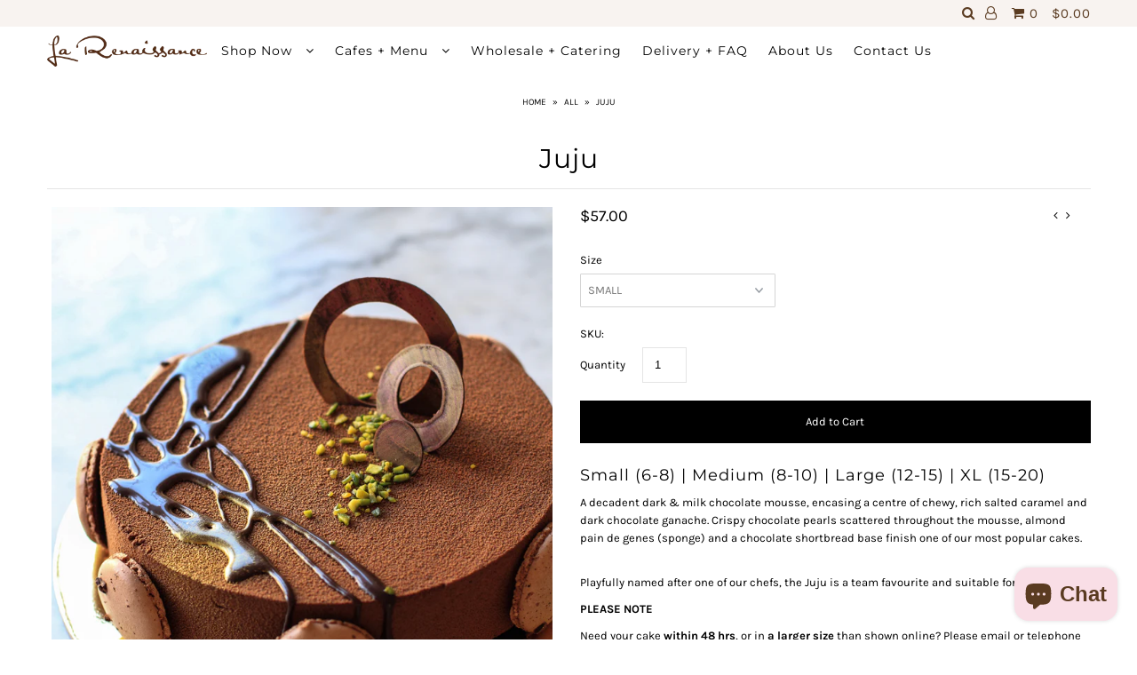

--- FILE ---
content_type: text/html; charset=utf-8
request_url: https://larenaissance.com.au/collections/all/products/zulu
body_size: 31600
content:
<!DOCTYPE html>
<!--[if lt IE 7 ]><html class="ie ie6" lang="en"> <![endif]-->
<!--[if IE 7 ]><html class="ie ie7" lang="en"> <![endif]-->
<!--[if IE 8 ]><html class="ie ie8" lang="en"> <![endif]-->
<!--[if (gte IE 9)|!(IE)]><!--><html lang="en" class="no-js"> <!--<![endif]-->
  <head>
  <link rel="stylesheet" href="https://size-charts-relentless.herokuapp.com/css/size-charts-relentless.css" />
<script>
var sizeChartsRelentless = window.sizeChartsRelentless || {};
sizeChartsRelentless.product = {"id":150808445,"title":"Juju","handle":"zulu","description":"\u003cdiv\u003e\n\u003ch2\u003e\u003cspan\u003eSmall (6-8) | Medium (8-10) | Large (12-15) | XL (15-20)\u003c\/span\u003e\u003c\/h2\u003e\n\u003c\/div\u003e\n\u003cdiv\u003eA decadent dark \u0026amp; milk chocolate mousse, encasing a centre of chewy, rich salted caramel and dark chocolate ganache. Crispy chocolate pearls scattered throughout the mousse, almond pain de genes (sponge) and a chocolate shortbread base finish one of our most popular cakes. \u003c\/div\u003e\n\u003cdiv\u003e\n\u003cp\u003e \u003c\/p\u003e\n\u003cp\u003ePlayfully named after one of our chefs, the Juju is a team favourite and suitable for all ages.  \u003c\/p\u003e\n\u003cp\u003e\u003cstrong\u003ePLEASE NOTE\u003c\/strong\u003e\u003c\/p\u003e\n\u003cdiv\u003e\n\u003cp\u003eNeed your cake \u003cstrong\u003ewithin 48 hrs\u003c\/strong\u003e, or in\u003cstrong\u003e a larger size\u003c\/strong\u003e than shown online? Please \u003ca title=\"contact us\" href=\"http:\/\/larenaissance.com.au\/pages\/contact\"\u003eemail\u003c\/a\u003e or telephone our office 02 92414878 and our staff will be happy to assist.  \u003cspan\u003e \u003c\/span\u003e\u003cstrong\u003eLarger sizes can be made with one weeks' notice, via email or phone.  \u003c\/strong\u003e\u003c\/p\u003e\n\u003c\/div\u003e\n\u003cdiv\u003eThe appearance of the cakes may differ slightly from the website photos, due to the creative licence of the chef, but the taste and appearance still remain of the highest standard. \u003cstrong\u003eAll our products may contain nuts. \u003c\/strong\u003e\n\u003c\/div\u003e\n\u003c\/div\u003e\n\u003cp\u003e \u003c\/p\u003e","published_at":"2024-08-26T14:32:01+10:00","created_at":"2013-08-09T14:32:22+10:00","vendor":"La Renaissance","type":"Signature Cakes","tags":["Birthday","Birthday Cake","Cake","Celebration cake","Celebrations cakes","Chocolate","delicious","Mousse","No alcohol","Signature Cakes"],"price":5700,"price_min":5700,"price_max":11000,"available":true,"price_varies":true,"compare_at_price":null,"compare_at_price_min":0,"compare_at_price_max":0,"compare_at_price_varies":false,"variants":[{"id":355931371,"title":"SMALL","option1":"SMALL","option2":null,"option3":null,"sku":"","requires_shipping":true,"taxable":true,"featured_image":null,"available":true,"name":"Juju - SMALL","public_title":"SMALL","options":["SMALL"],"price":5700,"weight":500,"compare_at_price":null,"inventory_quantity":-1423,"inventory_management":null,"inventory_policy":"deny","barcode":"","requires_selling_plan":false,"selling_plan_allocations":[]},{"id":355931373,"title":"MEDIUM","option1":"MEDIUM","option2":null,"option3":null,"sku":"","requires_shipping":true,"taxable":true,"featured_image":null,"available":true,"name":"Juju - MEDIUM","public_title":"MEDIUM","options":["MEDIUM"],"price":7000,"weight":500,"compare_at_price":null,"inventory_quantity":-1159,"inventory_management":null,"inventory_policy":"deny","barcode":"","requires_selling_plan":false,"selling_plan_allocations":[]},{"id":355931375,"title":"LARGE","option1":"LARGE","option2":null,"option3":null,"sku":"","requires_shipping":true,"taxable":true,"featured_image":null,"available":true,"name":"Juju - LARGE","public_title":"LARGE","options":["LARGE"],"price":8500,"weight":500,"compare_at_price":null,"inventory_quantity":-97,"inventory_management":null,"inventory_policy":"deny","barcode":"","requires_selling_plan":false,"selling_plan_allocations":[]},{"id":355931377,"title":"XL","option1":"XL","option2":null,"option3":null,"sku":"","requires_shipping":true,"taxable":true,"featured_image":null,"available":true,"name":"Juju - XL","public_title":"XL","options":["XL"],"price":11000,"weight":500,"compare_at_price":null,"inventory_quantity":-658,"inventory_management":null,"inventory_policy":"deny","barcode":"","requires_selling_plan":false,"selling_plan_allocations":[]}],"images":["\/\/larenaissance.com.au\/cdn\/shop\/products\/zulu-la-ren.jpg?v=1511911154"],"featured_image":"\/\/larenaissance.com.au\/cdn\/shop\/products\/zulu-la-ren.jpg?v=1511911154","options":["Size"],"media":[{"alt":"A decadent dark \u0026 milk chocolate mousse, encasing a centre of chewy, rich salted caramel and dark chocolate ganache.","id":5011210306,"position":1,"preview_image":{"aspect_ratio":1.0,"height":1800,"width":1800,"src":"\/\/larenaissance.com.au\/cdn\/shop\/products\/zulu-la-ren.jpg?v=1511911154"},"aspect_ratio":1.0,"height":1800,"media_type":"image","src":"\/\/larenaissance.com.au\/cdn\/shop\/products\/zulu-la-ren.jpg?v=1511911154","width":1800}],"requires_selling_plan":false,"selling_plan_groups":[],"content":"\u003cdiv\u003e\n\u003ch2\u003e\u003cspan\u003eSmall (6-8) | Medium (8-10) | Large (12-15) | XL (15-20)\u003c\/span\u003e\u003c\/h2\u003e\n\u003c\/div\u003e\n\u003cdiv\u003eA decadent dark \u0026amp; milk chocolate mousse, encasing a centre of chewy, rich salted caramel and dark chocolate ganache. Crispy chocolate pearls scattered throughout the mousse, almond pain de genes (sponge) and a chocolate shortbread base finish one of our most popular cakes. \u003c\/div\u003e\n\u003cdiv\u003e\n\u003cp\u003e \u003c\/p\u003e\n\u003cp\u003ePlayfully named after one of our chefs, the Juju is a team favourite and suitable for all ages.  \u003c\/p\u003e\n\u003cp\u003e\u003cstrong\u003ePLEASE NOTE\u003c\/strong\u003e\u003c\/p\u003e\n\u003cdiv\u003e\n\u003cp\u003eNeed your cake \u003cstrong\u003ewithin 48 hrs\u003c\/strong\u003e, or in\u003cstrong\u003e a larger size\u003c\/strong\u003e than shown online? Please \u003ca title=\"contact us\" href=\"http:\/\/larenaissance.com.au\/pages\/contact\"\u003eemail\u003c\/a\u003e or telephone our office 02 92414878 and our staff will be happy to assist.  \u003cspan\u003e \u003c\/span\u003e\u003cstrong\u003eLarger sizes can be made with one weeks' notice, via email or phone.  \u003c\/strong\u003e\u003c\/p\u003e\n\u003c\/div\u003e\n\u003cdiv\u003eThe appearance of the cakes may differ slightly from the website photos, due to the creative licence of the chef, but the taste and appearance still remain of the highest standard. \u003cstrong\u003eAll our products may contain nuts. \u003c\/strong\u003e\n\u003c\/div\u003e\n\u003c\/div\u003e\n\u003cp\u003e \u003c\/p\u003e"};
sizeChartsRelentless.productCollections = [{"id":11247219,"handle":"all","updated_at":"2026-01-21T23:00:49+11:00","published_at":"2013-08-15T12:03:00+10:00","sort_order":"best-selling","template_suffix":"","published_scope":"web","title":"All","body_html":"Our cakes are hand-made each day, using only the finest ingredients by our skilled pastry chefs."},{"id":92404228,"handle":"celebration-cakes","updated_at":"2026-01-21T23:00:49+11:00","published_at":"2015-09-30T12:15:00+10:00","sort_order":"manual","template_suffix":null,"published_scope":"web","title":"Celebration Cakes","body_html":""}];
sizeChartsRelentless.metafield = {"charts":[{"id":"1","title":"MILLES FEUILLES, TARTS","descriptionTop":"","values":[["Small (Serves 6-8)","18cm diameter"],["Medium (Serves 8-10)","20cm diameter"],["Large (Serves 12-15)","24cm diameter"],["XL (Serves 15-20)","28cm diameter"]],"descriptionBottom":"","conditionsOperator":"products-matching-any-condition-below","conditions":[{"id":"150808615","type":"product","operator":"is-equal-to","title":"Milles Feuilles"},{"id":"151335275","type":"product","operator":"is-equal-to","title":"Mixed Berry Tart"},{"id":"151335283","type":"product","operator":"is-equal-to","title":"Mixed Fruit Tart"},{"id":"154137393","type":"product","operator":"is-equal-to","title":"Pear and Almond Flan"},{"id":"150808561","type":"product","operator":"is-equal-to","title":"Sour Cherry & Pistachio Flan"},{"id":"151335245","type":"product","operator":"is-equal-to","title":"Strawberry Tart"},{"id":"150808495","type":"product","operator":"is-equal-to","title":"Tarte au Citron"},{"type":"product","title":"Saint Honore","id":"150808575"}],"buttonPlacement":"use-global","parentSizeChart":"[object Object]"},{"id":"2","title":"CAKES","descriptionTop":"","values":[["Small (Serves 6-8)","16cm diameter"],["Medium (Serves 8-10)","18cm diameter"],["Large (Serves 12-15)","20cm diameter"],["XL (Serves 15-20)","24cm diameter"]],"descriptionBottom":"","conditionsOperator":"products-matching-any-condition-below","conditions":[{"id":"150808415","type":"product","operator":"is-equal-to","title":"Goya"},{"id":"150808347","type":"product","operator":"is-equal-to","title":"Monet"},{"id":"150808445","type":"product","operator":"is-equal-to","title":"Juju"},{"id":"3566014212","type":"product","operator":"is-equal-to","title":"Vivaldi"},{"id":"151691187","type":"product","operator":"is-equal-to","title":"Opera"},{"type":"product","title":"Tranche au Chocolat","id":"151690591"},{"type":"product","title":"Raspberry Cheesecake","id":"4549558272066"}],"buttonPlacement":"use-global","parentSizeChart":"[object Object]"}],"buttonPlacement":"","buttonIcon":"","buttonText":"","buttonSize":"","currentPlan":""};
</script>



    <meta charset="utf-8" />

      
  

  
  

  
  

  
  

  
  

  
  

  
  

  
  

  
  

  
  

  
  

  
  

  
  

  
  
    <link href='//fonts.googleapis.com/css?family=Raleway:400,300,700' rel='stylesheet' type='text/css'>
  

  
  

  
  

  
  

    

  <meta property="og:type" content="product">
  <meta property="og:title" content="Juju">
  <meta property="og:url" content="https://larenaissance.com.au/products/zulu">
  <meta property="og:description" content="
Small (6-8) | Medium (8-10) | Large (12-15) | XL (15-20)

A decadent dark &amp;amp; milk chocolate mousse, encasing a centre of chewy, rich salted caramel and dark chocolate ganache. Crispy chocolate pearls scattered throughout the mousse, almond pain de genes (sponge) and a chocolate shortbread base finish one of our most popular cakes. 

 
Playfully named after one of our chefs, the Juju is a team favourite and suitable for all ages.  
PLEASE NOTE

Need your cake within 48 hrs, or in a larger size than shown online? Please email or telephone our office 02 92414878 and our staff will be happy to assist.   Larger sizes can be made with one weeks&#39; notice, via email or phone.  

The appearance of the cakes may differ slightly from the website photos, due to the creative licence of the chef, but the taste and appearance still remain of the highest standard. All our products may contain nuts. 


 ">
  
    <meta property="og:image" content="http://larenaissance.com.au/cdn/shop/products/zulu-la-ren_grande.jpg?v=1511911154">
    <meta property="og:image:secure_url" content="https://larenaissance.com.au/cdn/shop/products/zulu-la-ren_grande.jpg?v=1511911154">
  
  <meta property="og:price:amount" content="57.00">
  <meta property="og:price:currency" content="AUD">

<meta property="og:site_name" content="La Renaissance Patisserie">



  <meta name="twitter:card" content="summary">


  <meta name="twitter:site" content="@">


  <meta name="twitter:title" content="Juju">
  <meta name="twitter:description" content="
Small (6-8) | Medium (8-10) | Large (12-15) | XL (15-20)

A decadent dark &amp;amp; milk chocolate mousse, encasing a centre of chewy, rich salted caramel and dark chocolate ganache. Crispy chocolate pea">
  <meta name="twitter:image" content="https://larenaissance.com.au/cdn/shop/products/zulu-la-ren_large.jpg?v=1511911154">
  <meta name="twitter:image:width" content="480">
  <meta name="twitter:image:height" content="480">



    <!-- SEO
  ================================================== -->

    <title>
      Juju &ndash; La Renaissance Patisserie
    </title>
    
    <meta name="description" content="A decadent dark &amp; milk chocolate mousse, encasing a centre of chewy, rich salted caramel and dark chocolate ganache. Crispy chocolate pearls scattered throughout the mousse and a chocolate shortbread base finish one of our most popular cakes. Playfully named after one of our chefs, the Juju is a team favourite and suitable for all ages." />
    
    <link rel="canonical" href="https://larenaissance.com.au/products/zulu" />

    <!-- CSS
  ================================================== -->

    <link href="//larenaissance.com.au/cdn/shop/t/22/assets/stylesheet.css?v=138260114766138713291768351582" rel="stylesheet" type="text/css" media="all" />
    <link href="//larenaissance.com.au/cdn/shop/t/22/assets/queries.css?v=21779256793895650581642907709" rel="stylesheet" type="text/css" media="all" />

    <!-- JS
  ================================================== -->

    <script src="//ajax.googleapis.com/ajax/libs/jquery/2.2.4/jquery.min.js" type="text/javascript"></script>
    <script src="//larenaissance.com.au/cdn/shop/t/22/assets/eventemitter3.min.js?v=27939738353326123541670438315" type="text/javascript"></script>

    

    <script src="//larenaissance.com.au/cdn/shop/t/22/assets/theme.js?v=87957146608182830311689851094" type="text/javascript"></script>
    <script src="//larenaissance.com.au/cdn/shopifycloud/storefront/assets/themes_support/option_selection-b017cd28.js" type="text/javascript"></script>
    

    <meta name="viewport" content="width=device-width, initial-scale=1">

    
    
    <script>window.performance && window.performance.mark && window.performance.mark('shopify.content_for_header.start');</script><meta id="shopify-digital-wallet" name="shopify-digital-wallet" content="/2216348/digital_wallets/dialog">
<meta name="shopify-checkout-api-token" content="d92747be1e454506f06d2a52229ee4b7">
<link rel="alternate" type="application/json+oembed" href="https://larenaissance.com.au/products/zulu.oembed">
<script async="async" src="/checkouts/internal/preloads.js?locale=en-AU"></script>
<link rel="preconnect" href="https://shop.app" crossorigin="anonymous">
<script async="async" src="https://shop.app/checkouts/internal/preloads.js?locale=en-AU&shop_id=2216348" crossorigin="anonymous"></script>
<script id="apple-pay-shop-capabilities" type="application/json">{"shopId":2216348,"countryCode":"AU","currencyCode":"AUD","merchantCapabilities":["supports3DS"],"merchantId":"gid:\/\/shopify\/Shop\/2216348","merchantName":"La Renaissance Patisserie","requiredBillingContactFields":["postalAddress","email","phone"],"requiredShippingContactFields":["postalAddress","email","phone"],"shippingType":"shipping","supportedNetworks":["visa","masterCard","amex","jcb"],"total":{"type":"pending","label":"La Renaissance Patisserie","amount":"1.00"},"shopifyPaymentsEnabled":true,"supportsSubscriptions":true}</script>
<script id="shopify-features" type="application/json">{"accessToken":"d92747be1e454506f06d2a52229ee4b7","betas":["rich-media-storefront-analytics"],"domain":"larenaissance.com.au","predictiveSearch":true,"shopId":2216348,"locale":"en"}</script>
<script>var Shopify = Shopify || {};
Shopify.shop = "la-renaissance.myshopify.com";
Shopify.locale = "en";
Shopify.currency = {"active":"AUD","rate":"1.0"};
Shopify.country = "AU";
Shopify.theme = {"name":"Zapiet 2.0","id":120747851842,"schema_name":"Icon","schema_version":"6.4","theme_store_id":null,"role":"main"};
Shopify.theme.handle = "null";
Shopify.theme.style = {"id":null,"handle":null};
Shopify.cdnHost = "larenaissance.com.au/cdn";
Shopify.routes = Shopify.routes || {};
Shopify.routes.root = "/";</script>
<script type="module">!function(o){(o.Shopify=o.Shopify||{}).modules=!0}(window);</script>
<script>!function(o){function n(){var o=[];function n(){o.push(Array.prototype.slice.apply(arguments))}return n.q=o,n}var t=o.Shopify=o.Shopify||{};t.loadFeatures=n(),t.autoloadFeatures=n()}(window);</script>
<script>
  window.ShopifyPay = window.ShopifyPay || {};
  window.ShopifyPay.apiHost = "shop.app\/pay";
  window.ShopifyPay.redirectState = null;
</script>
<script id="shop-js-analytics" type="application/json">{"pageType":"product"}</script>
<script defer="defer" async type="module" src="//larenaissance.com.au/cdn/shopifycloud/shop-js/modules/v2/client.init-shop-cart-sync_BdyHc3Nr.en.esm.js"></script>
<script defer="defer" async type="module" src="//larenaissance.com.au/cdn/shopifycloud/shop-js/modules/v2/chunk.common_Daul8nwZ.esm.js"></script>
<script type="module">
  await import("//larenaissance.com.au/cdn/shopifycloud/shop-js/modules/v2/client.init-shop-cart-sync_BdyHc3Nr.en.esm.js");
await import("//larenaissance.com.au/cdn/shopifycloud/shop-js/modules/v2/chunk.common_Daul8nwZ.esm.js");

  window.Shopify.SignInWithShop?.initShopCartSync?.({"fedCMEnabled":true,"windoidEnabled":true});

</script>
<script>
  window.Shopify = window.Shopify || {};
  if (!window.Shopify.featureAssets) window.Shopify.featureAssets = {};
  window.Shopify.featureAssets['shop-js'] = {"shop-cart-sync":["modules/v2/client.shop-cart-sync_QYOiDySF.en.esm.js","modules/v2/chunk.common_Daul8nwZ.esm.js"],"init-fed-cm":["modules/v2/client.init-fed-cm_DchLp9rc.en.esm.js","modules/v2/chunk.common_Daul8nwZ.esm.js"],"shop-button":["modules/v2/client.shop-button_OV7bAJc5.en.esm.js","modules/v2/chunk.common_Daul8nwZ.esm.js"],"init-windoid":["modules/v2/client.init-windoid_DwxFKQ8e.en.esm.js","modules/v2/chunk.common_Daul8nwZ.esm.js"],"shop-cash-offers":["modules/v2/client.shop-cash-offers_DWtL6Bq3.en.esm.js","modules/v2/chunk.common_Daul8nwZ.esm.js","modules/v2/chunk.modal_CQq8HTM6.esm.js"],"shop-toast-manager":["modules/v2/client.shop-toast-manager_CX9r1SjA.en.esm.js","modules/v2/chunk.common_Daul8nwZ.esm.js"],"init-shop-email-lookup-coordinator":["modules/v2/client.init-shop-email-lookup-coordinator_UhKnw74l.en.esm.js","modules/v2/chunk.common_Daul8nwZ.esm.js"],"pay-button":["modules/v2/client.pay-button_DzxNnLDY.en.esm.js","modules/v2/chunk.common_Daul8nwZ.esm.js"],"avatar":["modules/v2/client.avatar_BTnouDA3.en.esm.js"],"init-shop-cart-sync":["modules/v2/client.init-shop-cart-sync_BdyHc3Nr.en.esm.js","modules/v2/chunk.common_Daul8nwZ.esm.js"],"shop-login-button":["modules/v2/client.shop-login-button_D8B466_1.en.esm.js","modules/v2/chunk.common_Daul8nwZ.esm.js","modules/v2/chunk.modal_CQq8HTM6.esm.js"],"init-customer-accounts-sign-up":["modules/v2/client.init-customer-accounts-sign-up_C8fpPm4i.en.esm.js","modules/v2/client.shop-login-button_D8B466_1.en.esm.js","modules/v2/chunk.common_Daul8nwZ.esm.js","modules/v2/chunk.modal_CQq8HTM6.esm.js"],"init-shop-for-new-customer-accounts":["modules/v2/client.init-shop-for-new-customer-accounts_CVTO0Ztu.en.esm.js","modules/v2/client.shop-login-button_D8B466_1.en.esm.js","modules/v2/chunk.common_Daul8nwZ.esm.js","modules/v2/chunk.modal_CQq8HTM6.esm.js"],"init-customer-accounts":["modules/v2/client.init-customer-accounts_dRgKMfrE.en.esm.js","modules/v2/client.shop-login-button_D8B466_1.en.esm.js","modules/v2/chunk.common_Daul8nwZ.esm.js","modules/v2/chunk.modal_CQq8HTM6.esm.js"],"shop-follow-button":["modules/v2/client.shop-follow-button_CkZpjEct.en.esm.js","modules/v2/chunk.common_Daul8nwZ.esm.js","modules/v2/chunk.modal_CQq8HTM6.esm.js"],"lead-capture":["modules/v2/client.lead-capture_BntHBhfp.en.esm.js","modules/v2/chunk.common_Daul8nwZ.esm.js","modules/v2/chunk.modal_CQq8HTM6.esm.js"],"checkout-modal":["modules/v2/client.checkout-modal_CfxcYbTm.en.esm.js","modules/v2/chunk.common_Daul8nwZ.esm.js","modules/v2/chunk.modal_CQq8HTM6.esm.js"],"shop-login":["modules/v2/client.shop-login_Da4GZ2H6.en.esm.js","modules/v2/chunk.common_Daul8nwZ.esm.js","modules/v2/chunk.modal_CQq8HTM6.esm.js"],"payment-terms":["modules/v2/client.payment-terms_MV4M3zvL.en.esm.js","modules/v2/chunk.common_Daul8nwZ.esm.js","modules/v2/chunk.modal_CQq8HTM6.esm.js"]};
</script>
<script>(function() {
  var isLoaded = false;
  function asyncLoad() {
    if (isLoaded) return;
    isLoaded = true;
    var urls = ["https:\/\/app.zapiet.com\/js\/storepickup.js?shop=la-renaissance.myshopify.com","https:\/\/zapiet.s3-us-west-2.amazonaws.com\/delivery-validator\/v1.0\/delivery-validator.js?shop=la-renaissance.myshopify.com","https:\/\/size-charts-relentless.herokuapp.com\/js\/size-charts-relentless.js?shop=la-renaissance.myshopify.com","https:\/\/campaignified.app\/assets\/script_tags\/newsletter.js?shop=la-renaissance.myshopify.com"];
    for (var i = 0; i < urls.length; i++) {
      var s = document.createElement('script');
      s.type = 'text/javascript';
      s.async = true;
      s.src = urls[i];
      var x = document.getElementsByTagName('script')[0];
      x.parentNode.insertBefore(s, x);
    }
  };
  if(window.attachEvent) {
    window.attachEvent('onload', asyncLoad);
  } else {
    window.addEventListener('load', asyncLoad, false);
  }
})();</script>
<script id="__st">var __st={"a":2216348,"offset":39600,"reqid":"c9462cc2-c672-44db-841d-21d8ee6bd5ad-1769017553","pageurl":"larenaissance.com.au\/collections\/all\/products\/zulu","u":"9f806d2cda33","p":"product","rtyp":"product","rid":150808445};</script>
<script>window.ShopifyPaypalV4VisibilityTracking = true;</script>
<script id="captcha-bootstrap">!function(){'use strict';const t='contact',e='account',n='new_comment',o=[[t,t],['blogs',n],['comments',n],[t,'customer']],c=[[e,'customer_login'],[e,'guest_login'],[e,'recover_customer_password'],[e,'create_customer']],r=t=>t.map((([t,e])=>`form[action*='/${t}']:not([data-nocaptcha='true']) input[name='form_type'][value='${e}']`)).join(','),a=t=>()=>t?[...document.querySelectorAll(t)].map((t=>t.form)):[];function s(){const t=[...o],e=r(t);return a(e)}const i='password',u='form_key',d=['recaptcha-v3-token','g-recaptcha-response','h-captcha-response',i],f=()=>{try{return window.sessionStorage}catch{return}},m='__shopify_v',_=t=>t.elements[u];function p(t,e,n=!1){try{const o=window.sessionStorage,c=JSON.parse(o.getItem(e)),{data:r}=function(t){const{data:e,action:n}=t;return t[m]||n?{data:e,action:n}:{data:t,action:n}}(c);for(const[e,n]of Object.entries(r))t.elements[e]&&(t.elements[e].value=n);n&&o.removeItem(e)}catch(o){console.error('form repopulation failed',{error:o})}}const l='form_type',E='cptcha';function T(t){t.dataset[E]=!0}const w=window,h=w.document,L='Shopify',v='ce_forms',y='captcha';let A=!1;((t,e)=>{const n=(g='f06e6c50-85a8-45c8-87d0-21a2b65856fe',I='https://cdn.shopify.com/shopifycloud/storefront-forms-hcaptcha/ce_storefront_forms_captcha_hcaptcha.v1.5.2.iife.js',D={infoText:'Protected by hCaptcha',privacyText:'Privacy',termsText:'Terms'},(t,e,n)=>{const o=w[L][v],c=o.bindForm;if(c)return c(t,g,e,D).then(n);var r;o.q.push([[t,g,e,D],n]),r=I,A||(h.body.append(Object.assign(h.createElement('script'),{id:'captcha-provider',async:!0,src:r})),A=!0)});var g,I,D;w[L]=w[L]||{},w[L][v]=w[L][v]||{},w[L][v].q=[],w[L][y]=w[L][y]||{},w[L][y].protect=function(t,e){n(t,void 0,e),T(t)},Object.freeze(w[L][y]),function(t,e,n,w,h,L){const[v,y,A,g]=function(t,e,n){const i=e?o:[],u=t?c:[],d=[...i,...u],f=r(d),m=r(i),_=r(d.filter((([t,e])=>n.includes(e))));return[a(f),a(m),a(_),s()]}(w,h,L),I=t=>{const e=t.target;return e instanceof HTMLFormElement?e:e&&e.form},D=t=>v().includes(t);t.addEventListener('submit',(t=>{const e=I(t);if(!e)return;const n=D(e)&&!e.dataset.hcaptchaBound&&!e.dataset.recaptchaBound,o=_(e),c=g().includes(e)&&(!o||!o.value);(n||c)&&t.preventDefault(),c&&!n&&(function(t){try{if(!f())return;!function(t){const e=f();if(!e)return;const n=_(t);if(!n)return;const o=n.value;o&&e.removeItem(o)}(t);const e=Array.from(Array(32),(()=>Math.random().toString(36)[2])).join('');!function(t,e){_(t)||t.append(Object.assign(document.createElement('input'),{type:'hidden',name:u})),t.elements[u].value=e}(t,e),function(t,e){const n=f();if(!n)return;const o=[...t.querySelectorAll(`input[type='${i}']`)].map((({name:t})=>t)),c=[...d,...o],r={};for(const[a,s]of new FormData(t).entries())c.includes(a)||(r[a]=s);n.setItem(e,JSON.stringify({[m]:1,action:t.action,data:r}))}(t,e)}catch(e){console.error('failed to persist form',e)}}(e),e.submit())}));const S=(t,e)=>{t&&!t.dataset[E]&&(n(t,e.some((e=>e===t))),T(t))};for(const o of['focusin','change'])t.addEventListener(o,(t=>{const e=I(t);D(e)&&S(e,y())}));const B=e.get('form_key'),M=e.get(l),P=B&&M;t.addEventListener('DOMContentLoaded',(()=>{const t=y();if(P)for(const e of t)e.elements[l].value===M&&p(e,B);[...new Set([...A(),...v().filter((t=>'true'===t.dataset.shopifyCaptcha))])].forEach((e=>S(e,t)))}))}(h,new URLSearchParams(w.location.search),n,t,e,['guest_login'])})(!0,!0)}();</script>
<script integrity="sha256-4kQ18oKyAcykRKYeNunJcIwy7WH5gtpwJnB7kiuLZ1E=" data-source-attribution="shopify.loadfeatures" defer="defer" src="//larenaissance.com.au/cdn/shopifycloud/storefront/assets/storefront/load_feature-a0a9edcb.js" crossorigin="anonymous"></script>
<script crossorigin="anonymous" defer="defer" src="//larenaissance.com.au/cdn/shopifycloud/storefront/assets/shopify_pay/storefront-65b4c6d7.js?v=20250812"></script>
<script data-source-attribution="shopify.dynamic_checkout.dynamic.init">var Shopify=Shopify||{};Shopify.PaymentButton=Shopify.PaymentButton||{isStorefrontPortableWallets:!0,init:function(){window.Shopify.PaymentButton.init=function(){};var t=document.createElement("script");t.src="https://larenaissance.com.au/cdn/shopifycloud/portable-wallets/latest/portable-wallets.en.js",t.type="module",document.head.appendChild(t)}};
</script>
<script data-source-attribution="shopify.dynamic_checkout.buyer_consent">
  function portableWalletsHideBuyerConsent(e){var t=document.getElementById("shopify-buyer-consent"),n=document.getElementById("shopify-subscription-policy-button");t&&n&&(t.classList.add("hidden"),t.setAttribute("aria-hidden","true"),n.removeEventListener("click",e))}function portableWalletsShowBuyerConsent(e){var t=document.getElementById("shopify-buyer-consent"),n=document.getElementById("shopify-subscription-policy-button");t&&n&&(t.classList.remove("hidden"),t.removeAttribute("aria-hidden"),n.addEventListener("click",e))}window.Shopify?.PaymentButton&&(window.Shopify.PaymentButton.hideBuyerConsent=portableWalletsHideBuyerConsent,window.Shopify.PaymentButton.showBuyerConsent=portableWalletsShowBuyerConsent);
</script>
<script data-source-attribution="shopify.dynamic_checkout.cart.bootstrap">document.addEventListener("DOMContentLoaded",(function(){function t(){return document.querySelector("shopify-accelerated-checkout-cart, shopify-accelerated-checkout")}if(t())Shopify.PaymentButton.init();else{new MutationObserver((function(e,n){t()&&(Shopify.PaymentButton.init(),n.disconnect())})).observe(document.body,{childList:!0,subtree:!0})}}));
</script>
<link id="shopify-accelerated-checkout-styles" rel="stylesheet" media="screen" href="https://larenaissance.com.au/cdn/shopifycloud/portable-wallets/latest/accelerated-checkout-backwards-compat.css" crossorigin="anonymous">
<style id="shopify-accelerated-checkout-cart">
        #shopify-buyer-consent {
  margin-top: 1em;
  display: inline-block;
  width: 100%;
}

#shopify-buyer-consent.hidden {
  display: none;
}

#shopify-subscription-policy-button {
  background: none;
  border: none;
  padding: 0;
  text-decoration: underline;
  font-size: inherit;
  cursor: pointer;
}

#shopify-subscription-policy-button::before {
  box-shadow: none;
}

      </style>

<script>window.performance && window.performance.mark && window.performance.mark('shopify.content_for_header.end');</script>

    

<script>
  var BOLD = BOLD || {};
  BOLD.options = BOLD.options || {};
  BOLD.options.settings = BOLD.options.settings || {}
  BOLD.options.settings.v1_variant_mode = true;
</script><script>var BOLD = BOLD || {};
    BOLD.products = BOLD.products || {};
    BOLD.variant_lookup = BOLD.variant_lookup || {};BOLD.variant_lookup[355931371] ="zulu";BOLD.variant_lookup[355931373] ="zulu";BOLD.variant_lookup[355931375] ="zulu";BOLD.variant_lookup[355931377] ="zulu";BOLD.products["zulu"] ={"id":150808445,"title":"Juju","handle":"zulu","description":"\u003cdiv\u003e\n\u003ch2\u003e\u003cspan\u003eSmall (6-8) | Medium (8-10) | Large (12-15) | XL (15-20)\u003c\/span\u003e\u003c\/h2\u003e\n\u003c\/div\u003e\n\u003cdiv\u003eA decadent dark \u0026amp; milk chocolate mousse, encasing a centre of chewy, rich salted caramel and dark chocolate ganache. Crispy chocolate pearls scattered throughout the mousse, almond pain de genes (sponge) and a chocolate shortbread base finish one of our most popular cakes. \u003c\/div\u003e\n\u003cdiv\u003e\n\u003cp\u003e \u003c\/p\u003e\n\u003cp\u003ePlayfully named after one of our chefs, the Juju is a team favourite and suitable for all ages.  \u003c\/p\u003e\n\u003cp\u003e\u003cstrong\u003ePLEASE NOTE\u003c\/strong\u003e\u003c\/p\u003e\n\u003cdiv\u003e\n\u003cp\u003eNeed your cake \u003cstrong\u003ewithin 48 hrs\u003c\/strong\u003e, or in\u003cstrong\u003e a larger size\u003c\/strong\u003e than shown online? Please \u003ca title=\"contact us\" href=\"http:\/\/larenaissance.com.au\/pages\/contact\"\u003eemail\u003c\/a\u003e or telephone our office 02 92414878 and our staff will be happy to assist.  \u003cspan\u003e \u003c\/span\u003e\u003cstrong\u003eLarger sizes can be made with one weeks' notice, via email or phone.  \u003c\/strong\u003e\u003c\/p\u003e\n\u003c\/div\u003e\n\u003cdiv\u003eThe appearance of the cakes may differ slightly from the website photos, due to the creative licence of the chef, but the taste and appearance still remain of the highest standard. \u003cstrong\u003eAll our products may contain nuts. \u003c\/strong\u003e\n\u003c\/div\u003e\n\u003c\/div\u003e\n\u003cp\u003e \u003c\/p\u003e","published_at":"2024-08-26T14:32:01","created_at":"2013-08-09T14:32:22","vendor":"La Renaissance","type":"Signature Cakes","tags":["Birthday","Birthday Cake","Cake","Celebration cake","Celebrations cakes","Chocolate","delicious","Mousse","No alcohol","Signature Cakes"],"price":5700,"price_min":5700,"price_max":11000,"price_varies":true,"compare_at_price":null,"compare_at_price_min":0,"compare_at_price_max":0,"compare_at_price_varies":true,"all_variant_ids":[355931371,355931373,355931375,355931377],"variants":[{"id":355931371,"product_id":150808445,"product_handle":"zulu","title":"SMALL","option1":"SMALL","option2":null,"option3":null,"sku":"","requires_shipping":true,"taxable":true,"featured_image":null,"image_id":null,"available":true,"name":"Juju - SMALL","options":["SMALL"],"price":5700,"weight":500,"compare_at_price":null,"inventory_quantity":-1423,"inventory_management":null,"inventory_policy":"deny","inventory_in_cart":0,"inventory_remaining":-1423,"incoming":false,"next_incoming_date":null,"taxable":true,"barcode":""},{"id":355931373,"product_id":150808445,"product_handle":"zulu","title":"MEDIUM","option1":"MEDIUM","option2":null,"option3":null,"sku":"","requires_shipping":true,"taxable":true,"featured_image":null,"image_id":null,"available":true,"name":"Juju - MEDIUM","options":["MEDIUM"],"price":7000,"weight":500,"compare_at_price":null,"inventory_quantity":-1159,"inventory_management":null,"inventory_policy":"deny","inventory_in_cart":0,"inventory_remaining":-1159,"incoming":false,"next_incoming_date":null,"taxable":true,"barcode":""},{"id":355931375,"product_id":150808445,"product_handle":"zulu","title":"LARGE","option1":"LARGE","option2":null,"option3":null,"sku":"","requires_shipping":true,"taxable":true,"featured_image":null,"image_id":null,"available":true,"name":"Juju - LARGE","options":["LARGE"],"price":8500,"weight":500,"compare_at_price":null,"inventory_quantity":-97,"inventory_management":null,"inventory_policy":"deny","inventory_in_cart":0,"inventory_remaining":-97,"incoming":false,"next_incoming_date":null,"taxable":true,"barcode":""},{"id":355931377,"product_id":150808445,"product_handle":"zulu","title":"XL","option1":"XL","option2":null,"option3":null,"sku":"","requires_shipping":true,"taxable":true,"featured_image":null,"image_id":null,"available":true,"name":"Juju - XL","options":["XL"],"price":11000,"weight":500,"compare_at_price":null,"inventory_quantity":-658,"inventory_management":null,"inventory_policy":"deny","inventory_in_cart":0,"inventory_remaining":-658,"incoming":false,"next_incoming_date":null,"taxable":true,"barcode":""}],"available":true,"images":["\/\/larenaissance.com.au\/cdn\/shop\/products\/zulu-la-ren.jpg?v=1511911154"],"featured_image":"\/\/larenaissance.com.au\/cdn\/shop\/products\/zulu-la-ren.jpg?v=1511911154","options":["Size"],"url":"\/products\/zulu"}</script>
<script>window.BOLD = window.BOLD || {};
    window.BOLD.common = window.BOLD.common || {};
    window.BOLD.common.Shopify = window.BOLD.common.Shopify || {};
    window.BOLD.common.Shopify.shop = {
      domain: 'larenaissance.com.au',
      permanent_domain: 'la-renaissance.myshopify.com',
      url: 'https://larenaissance.com.au',
      secure_url: 'https://larenaissance.com.au',
      money_format: "${{amount}}",
      currency: "AUD"
    };
    window.BOLD.common.Shopify.customer = {
      id: null,
      tags: null,
    };
    window.BOLD.common.Shopify.cart = {"note":null,"attributes":{},"original_total_price":0,"total_price":0,"total_discount":0,"total_weight":0.0,"item_count":0,"items":[],"requires_shipping":false,"currency":"AUD","items_subtotal_price":0,"cart_level_discount_applications":[],"checkout_charge_amount":0};
    window.BOLD.common.template = 'product';window.BOLD.common.Shopify.formatMoney = function(money, format) {
        function n(t, e) {
            return "undefined" == typeof t ? e : t
        }
        function r(t, e, r, i) {
            if (e = n(e, 2),
                r = n(r, ","),
                i = n(i, "."),
            isNaN(t) || null == t)
                return 0;
            t = (t / 100).toFixed(e);
            var o = t.split(".")
                , a = o[0].replace(/(\d)(?=(\d\d\d)+(?!\d))/g, "$1" + r)
                , s = o[1] ? i + o[1] : "";
            return a + s
        }
        "string" == typeof money && (money = money.replace(".", ""));
        var i = ""
            , o = /\{\{\s*(\w+)\s*\}\}/
            , a = format || window.BOLD.common.Shopify.shop.money_format || window.Shopify.money_format || "$ {{ amount }}";
        switch (a.match(o)[1]) {
            case "amount":
                i = r(money, 2, ",", ".");
                break;
            case "amount_no_decimals":
                i = r(money, 0, ",", ".");
                break;
            case "amount_with_comma_separator":
                i = r(money, 2, ".", ",");
                break;
            case "amount_no_decimals_with_comma_separator":
                i = r(money, 0, ".", ",");
                break;
            case "amount_with_space_separator":
                i = r(money, 2, " ", ",");
                break;
            case "amount_no_decimals_with_space_separator":
                i = r(money, 0, " ", ",");
                break;
            case "amount_with_apostrophe_separator":
                i = r(money, 2, "'", ".");
                break;
        }
        return a.replace(o, i);
    };
    window.BOLD.common.Shopify.saveProduct = function (handle, product) {
      if (typeof handle === 'string' && typeof window.BOLD.common.Shopify.products[handle] === 'undefined') {
        if (typeof product === 'number') {
          window.BOLD.common.Shopify.handles[product] = handle;
          product = { id: product };
        }
        window.BOLD.common.Shopify.products[handle] = product;
      }
    };
    window.BOLD.common.Shopify.saveVariant = function (variant_id, variant) {
      if (typeof variant_id === 'number' && typeof window.BOLD.common.Shopify.variants[variant_id] === 'undefined') {
        window.BOLD.common.Shopify.variants[variant_id] = variant;
      }
    };window.BOLD.common.Shopify.products = window.BOLD.common.Shopify.products || {};
    window.BOLD.common.Shopify.variants = window.BOLD.common.Shopify.variants || {};
    window.BOLD.common.Shopify.handles = window.BOLD.common.Shopify.handles || {};window.BOLD.common.Shopify.handle = "zulu"
window.BOLD.common.Shopify.saveProduct("zulu", 150808445);window.BOLD.common.Shopify.saveVariant(355931371, { product_id: 150808445, product_handle: "zulu", price: 5700, group_id: '', csp_metafield: {}});window.BOLD.common.Shopify.saveVariant(355931373, { product_id: 150808445, product_handle: "zulu", price: 7000, group_id: '', csp_metafield: {}});window.BOLD.common.Shopify.saveVariant(355931375, { product_id: 150808445, product_handle: "zulu", price: 8500, group_id: '', csp_metafield: {}});window.BOLD.common.Shopify.saveVariant(355931377, { product_id: 150808445, product_handle: "zulu", price: 11000, group_id: '', csp_metafield: {}});window.BOLD.apps_installed = {} || {};window.BOLD.common.Shopify.saveProduct("monet", 150808347);window.BOLD.common.Shopify.saveVariant(355931193, { product_id: 150808347, product_handle: "monet", price: 6000, group_id: '', csp_metafield: {}});window.BOLD.common.Shopify.saveVariant(355931195, { product_id: 150808347, product_handle: "monet", price: 7500, group_id: '', csp_metafield: {}});window.BOLD.common.Shopify.saveVariant(355931199, { product_id: 150808347, product_handle: "monet", price: 9500, group_id: '', csp_metafield: {}});window.BOLD.common.Shopify.saveVariant(355931201, { product_id: 150808347, product_handle: "monet", price: 11500, group_id: '', csp_metafield: {}});window.BOLD.common.Shopify.saveProduct("zulu", 150808445);window.BOLD.common.Shopify.saveVariant(355931371, { product_id: 150808445, product_handle: "zulu", price: 5700, group_id: '', csp_metafield: {}});window.BOLD.common.Shopify.saveVariant(355931373, { product_id: 150808445, product_handle: "zulu", price: 7000, group_id: '', csp_metafield: {}});window.BOLD.common.Shopify.saveVariant(355931375, { product_id: 150808445, product_handle: "zulu", price: 8500, group_id: '', csp_metafield: {}});window.BOLD.common.Shopify.saveVariant(355931377, { product_id: 150808445, product_handle: "zulu", price: 11000, group_id: '', csp_metafield: {}});window.BOLD.common.Shopify.saveProduct("goya", 150808415);window.BOLD.common.Shopify.saveVariant(355931113, { product_id: 150808415, product_handle: "goya", price: 5700, group_id: '', csp_metafield: {}});window.BOLD.common.Shopify.saveVariant(40327846527042, { product_id: 150808415, product_handle: "goya", price: 7000, group_id: '', csp_metafield: {}});window.BOLD.common.Shopify.saveVariant(40327846559810, { product_id: 150808415, product_handle: "goya", price: 8500, group_id: '', csp_metafield: {}});window.BOLD.common.Shopify.saveVariant(40327846592578, { product_id: 150808415, product_handle: "goya", price: 11000, group_id: '', csp_metafield: {}});window.BOLD.common.Shopify.saveProduct("milles-feuilles", 150808615);window.BOLD.common.Shopify.saveVariant(355938327, { product_id: 150808615, product_handle: "milles-feuilles", price: 6000, group_id: '', csp_metafield: {}});window.BOLD.common.Shopify.saveVariant(355938329, { product_id: 150808615, product_handle: "milles-feuilles", price: 7500, group_id: '', csp_metafield: {}});window.BOLD.common.Shopify.saveVariant(355938331, { product_id: 150808615, product_handle: "milles-feuilles", price: 9500, group_id: '', csp_metafield: {}});window.BOLD.common.Shopify.saveVariant(355938333, { product_id: 150808615, product_handle: "milles-feuilles", price: 11500, group_id: '', csp_metafield: {}});window.BOLD.common.Shopify.saveVariant(40581891850306, { product_id: 150808615, product_handle: "milles-feuilles", price: 15000, group_id: '', csp_metafield: {}});window.BOLD.common.Shopify.saveProduct("opera", 151691187);window.BOLD.common.Shopify.saveVariant(355931229, { product_id: 151691187, product_handle: "opera", price: 6000, group_id: '', csp_metafield: {}});window.BOLD.common.Shopify.saveVariant(355931231, { product_id: 151691187, product_handle: "opera", price: 7500, group_id: '', csp_metafield: {}});window.BOLD.common.Shopify.saveVariant(355931233, { product_id: 151691187, product_handle: "opera", price: 9500, group_id: '', csp_metafield: {}});window.BOLD.common.Shopify.saveVariant(355931235, { product_id: 151691187, product_handle: "opera", price: 11500, group_id: '', csp_metafield: {}});window.BOLD.common.Shopify.saveProduct("chocolate-ganache", 151690591);window.BOLD.common.Shopify.saveVariant(355931049, { product_id: 151690591, product_handle: "chocolate-ganache", price: 5700, group_id: '', csp_metafield: {}});window.BOLD.common.Shopify.saveVariant(355931051, { product_id: 151690591, product_handle: "chocolate-ganache", price: 7000, group_id: '', csp_metafield: {}});window.BOLD.common.Shopify.saveVariant(355931053, { product_id: 151690591, product_handle: "chocolate-ganache", price: 8500, group_id: '', csp_metafield: {}});window.BOLD.common.Shopify.saveVariant(355931055, { product_id: 151690591, product_handle: "chocolate-ganache", price: 11000, group_id: '', csp_metafield: {}});window.BOLD.common.Shopify.saveVariant(29714018385, { product_id: 151690591, product_handle: "chocolate-ganache", price: 14500, group_id: '', csp_metafield: {}});window.BOLD.common.Shopify.saveVariant(29714028817, { product_id: 151690591, product_handle: "chocolate-ganache", price: 16500, group_id: '', csp_metafield: {}});window.BOLD.common.Shopify.saveProduct("mixed-fruit-flan", 151335283);window.BOLD.common.Shopify.saveVariant(355939375, { product_id: 151335283, product_handle: "mixed-fruit-flan", price: 5000, group_id: '', csp_metafield: {}});window.BOLD.common.Shopify.saveVariant(355939377, { product_id: 151335283, product_handle: "mixed-fruit-flan", price: 6500, group_id: '', csp_metafield: {}});window.BOLD.common.Shopify.saveVariant(355939379, { product_id: 151335283, product_handle: "mixed-fruit-flan", price: 9000, group_id: '', csp_metafield: {}});window.BOLD.common.Shopify.saveVariant(355939381, { product_id: 151335283, product_handle: "mixed-fruit-flan", price: 11000, group_id: '', csp_metafield: {}});window.BOLD.common.Shopify.saveProduct("gateau-st-honore", 150808575);window.BOLD.common.Shopify.saveVariant(355931095, { product_id: 150808575, product_handle: "gateau-st-honore", price: 6000, group_id: '', csp_metafield: {}});window.BOLD.common.Shopify.saveVariant(355931097, { product_id: 150808575, product_handle: "gateau-st-honore", price: 7500, group_id: '', csp_metafield: {}});window.BOLD.common.Shopify.saveVariant(355931099, { product_id: 150808575, product_handle: "gateau-st-honore", price: 9500, group_id: '', csp_metafield: {}});window.BOLD.common.Shopify.saveVariant(355931101, { product_id: 150808575, product_handle: "gateau-st-honore", price: 11500, group_id: '', csp_metafield: {}});window.BOLD.common.Shopify.saveProduct("vivaldi-1", 3566014212);window.BOLD.common.Shopify.saveVariant(10547518468, { product_id: 3566014212, product_handle: "vivaldi-1", price: 5700, group_id: '', csp_metafield: {}});window.BOLD.common.Shopify.saveVariant(10547518596, { product_id: 3566014212, product_handle: "vivaldi-1", price: 7000, group_id: '', csp_metafield: {}});window.BOLD.common.Shopify.saveVariant(10547518660, { product_id: 3566014212, product_handle: "vivaldi-1", price: 8500, group_id: '', csp_metafield: {}});window.BOLD.common.Shopify.saveVariant(29712367761, { product_id: 3566014212, product_handle: "vivaldi-1", price: 11000, group_id: '', csp_metafield: {}});window.BOLD.common.Shopify.saveProduct("raspberry-cheesecake", 4549558272066);window.BOLD.common.Shopify.saveVariant(31988791246914, { product_id: 4549558272066, product_handle: "raspberry-cheesecake", price: 5000, group_id: '', csp_metafield: {}});window.BOLD.common.Shopify.saveVariant(31988791279682, { product_id: 4549558272066, product_handle: "raspberry-cheesecake", price: 6000, group_id: '', csp_metafield: {}});window.BOLD.common.Shopify.saveVariant(39281389731906, { product_id: 4549558272066, product_handle: "raspberry-cheesecake", price: 8000, group_id: '', csp_metafield: {}});window.BOLD.common.Shopify.saveVariant(39337168699458, { product_id: 4549558272066, product_handle: "raspberry-cheesecake", price: 10000, group_id: '', csp_metafield: {}});window.BOLD.common.Shopify.saveProduct("croquembouche", 150808597);window.BOLD.common.Shopify.saveVariant(39980580995138, { product_id: 150808597, product_handle: "croquembouche", price: 12600, group_id: '', csp_metafield: {}});window.BOLD.common.Shopify.saveVariant(352063911, { product_id: 150808597, product_handle: "croquembouche", price: 20200, group_id: '', csp_metafield: {}});window.BOLD.common.Shopify.saveVariant(31007462225, { product_id: 150808597, product_handle: "croquembouche", price: 23500, group_id: '', csp_metafield: {}});window.BOLD.common.Shopify.saveVariant(31007505937, { product_id: 150808597, product_handle: "croquembouche", price: 26800, group_id: '', csp_metafield: {}});window.BOLD.common.Shopify.saveVariant(35349046033, { product_id: 150808597, product_handle: "croquembouche", price: 30200, group_id: '', csp_metafield: {}});window.BOLD.common.Shopify.saveVariant(35349076369, { product_id: 150808597, product_handle: "croquembouche", price: 33500, group_id: '', csp_metafield: {}});window.BOLD.common.Shopify.saveVariant(6833099767874, { product_id: 150808597, product_handle: "croquembouche", price: 40300, group_id: '', csp_metafield: {}});window.BOLD.common.Shopify.saveVariant(6833101307970, { product_id: 150808597, product_handle: "croquembouche", price: 50400, group_id: '', csp_metafield: {}});window.BOLD.common.Shopify.saveVariant(12591304998978, { product_id: 150808597, product_handle: "croquembouche", price: 51200, group_id: '', csp_metafield: {}});window.BOLD.common.Shopify.saveVariant(12591305392194, { product_id: 150808597, product_handle: "croquembouche", price: 67200, group_id: '', csp_metafield: {}});window.BOLD.common.Shopify.saveProduct("mixed-berry-flan", 151335275);window.BOLD.common.Shopify.saveVariant(355931171, { product_id: 151335275, product_handle: "mixed-berry-flan", price: 5000, group_id: '', csp_metafield: {}});window.BOLD.common.Shopify.saveVariant(355931173, { product_id: 151335275, product_handle: "mixed-berry-flan", price: 6500, group_id: '', csp_metafield: {}});window.BOLD.common.Shopify.saveVariant(355931175, { product_id: 151335275, product_handle: "mixed-berry-flan", price: 9000, group_id: '', csp_metafield: {}});window.BOLD.common.Shopify.saveVariant(355931177, { product_id: 151335275, product_handle: "mixed-berry-flan", price: 11000, group_id: '', csp_metafield: {}});window.BOLD.common.Shopify.saveProduct("strawberry-flan", 151335245);window.BOLD.common.Shopify.saveVariant(355931299, { product_id: 151335245, product_handle: "strawberry-flan", price: 5000, group_id: '', csp_metafield: {}});window.BOLD.common.Shopify.saveVariant(355931301, { product_id: 151335245, product_handle: "strawberry-flan", price: 6500, group_id: '', csp_metafield: {}});window.BOLD.common.Shopify.saveVariant(355931303, { product_id: 151335245, product_handle: "strawberry-flan", price: 9000, group_id: '', csp_metafield: {}});window.BOLD.common.Shopify.saveVariant(355931305, { product_id: 151335245, product_handle: "strawberry-flan", price: 11000, group_id: '', csp_metafield: {}});window.BOLD.common.Shopify.saveProduct("sour-cherry-pistachio-flan", 150808561);window.BOLD.common.Shopify.saveVariant(355931265, { product_id: 150808561, product_handle: "sour-cherry-pistachio-flan", price: 4500, group_id: '', csp_metafield: {}});window.BOLD.common.Shopify.saveVariant(355931267, { product_id: 150808561, product_handle: "sour-cherry-pistachio-flan", price: 5500, group_id: '', csp_metafield: {}});window.BOLD.common.Shopify.saveVariant(355931269, { product_id: 150808561, product_handle: "sour-cherry-pistachio-flan", price: 7000, group_id: '', csp_metafield: {}});window.BOLD.common.Shopify.saveVariant(355931271, { product_id: 150808561, product_handle: "sour-cherry-pistachio-flan", price: 9000, group_id: '', csp_metafield: {}});window.BOLD.common.Shopify.saveProduct("tarte-au-citron", 150808495);window.BOLD.common.Shopify.saveVariant(355931317, { product_id: 150808495, product_handle: "tarte-au-citron", price: 4500, group_id: '', csp_metafield: {}});window.BOLD.common.Shopify.saveVariant(355931319, { product_id: 150808495, product_handle: "tarte-au-citron", price: 5500, group_id: '', csp_metafield: {}});window.BOLD.common.Shopify.saveVariant(355931321, { product_id: 150808495, product_handle: "tarte-au-citron", price: 7000, group_id: '', csp_metafield: {}});window.BOLD.common.Shopify.saveVariant(39442813419586, { product_id: 150808495, product_handle: "tarte-au-citron", price: 9000, group_id: '', csp_metafield: {}});window.BOLD.common.Shopify.saveProduct("gateau-de-voyage-orange-and-almond", 419791470630);window.BOLD.common.Shopify.saveVariant(5728318423078, { product_id: 419791470630, product_handle: "gateau-de-voyage-orange-and-almond", price: 4000, group_id: '', csp_metafield: {}});window.BOLD.common.Shopify.saveProduct("pear-and-almond-flan", 154137393);window.BOLD.common.Shopify.saveVariant(355931247, { product_id: 154137393, product_handle: "pear-and-almond-flan", price: 4500, group_id: '', csp_metafield: {}});window.BOLD.common.Shopify.saveVariant(355931249, { product_id: 154137393, product_handle: "pear-and-almond-flan", price: 5500, group_id: '', csp_metafield: {}});window.BOLD.common.Shopify.saveVariant(355931251, { product_id: 154137393, product_handle: "pear-and-almond-flan", price: 7000, group_id: '', csp_metafield: {}});window.BOLD.common.Shopify.saveVariant(355931253, { product_id: 154137393, product_handle: "pear-and-almond-flan", price: 9000, group_id: '', csp_metafield: {}});window.BOLD.common.Shopify.saveProduct("lemon-poppyseed-cake", 1706653450306);window.BOLD.common.Shopify.saveVariant(14098819448898, { product_id: 1706653450306, product_handle: "lemon-poppyseed-cake", price: 4000, group_id: '', csp_metafield: {}});window.BOLD.common.Shopify.saveProduct("pear-hazelnut-cake", 1709392461890);window.BOLD.common.Shopify.saveVariant(14136824660034, { product_id: 1709392461890, product_handle: "pear-hazelnut-cake", price: 4000, group_id: '', csp_metafield: {}});window.BOLD.common.Shopify.saveProduct("monet-event-catering-size", 6928463036482);window.BOLD.common.Shopify.saveVariant(40327915831362, { product_id: 6928463036482, product_handle: "monet-event-catering-size", price: 15000, group_id: '', csp_metafield: {}});window.BOLD.common.Shopify.saveVariant(40327915864130, { product_id: 6928463036482, product_handle: "monet-event-catering-size", price: 17000, group_id: '', csp_metafield: {}});window.BOLD.common.Shopify.saveVariant(40327915896898, { product_id: 6928463036482, product_handle: "monet-event-catering-size", price: 19600, group_id: '', csp_metafield: {}});window.BOLD.common.Shopify.saveVariant(40327918157890, { product_id: 6928463036482, product_handle: "monet-event-catering-size", price: 22000, group_id: '', csp_metafield: {}});window.BOLD.common.Shopify.saveVariant(40327918190658, { product_id: 6928463036482, product_handle: "monet-event-catering-size", price: 28000, group_id: '', csp_metafield: {}});window.BOLD.common.Shopify.saveProduct("the-french-baker-by-jean-michel-raynaud", 925816388);window.BOLD.common.Shopify.saveVariant(3615103044, { product_id: 925816388, product_handle: "the-french-baker-by-jean-michel-raynaud", price: 6000, group_id: '', csp_metafield: {}});window.BOLD.common.Shopify.saveProduct("goya-event-catering-size", 6928467165250);window.BOLD.common.Shopify.saveVariant(40327922122818, { product_id: 6928467165250, product_handle: "goya-event-catering-size", price: 14500, group_id: '', csp_metafield: {}});window.BOLD.common.Shopify.saveVariant(40327922155586, { product_id: 6928467165250, product_handle: "goya-event-catering-size", price: 16500, group_id: '', csp_metafield: {}});window.BOLD.common.Shopify.saveVariant(40327922188354, { product_id: 6928467165250, product_handle: "goya-event-catering-size", price: 19000, group_id: '', csp_metafield: {}});window.BOLD.common.Shopify.saveVariant(40327927955522, { product_id: 6928467165250, product_handle: "goya-event-catering-size", price: 21500, group_id: '', csp_metafield: {}});window.BOLD.common.Shopify.saveVariant(40327927988290, { product_id: 6928467165250, product_handle: "goya-event-catering-size", price: 26500, group_id: '', csp_metafield: {}});window.BOLD.common.Shopify.saveVariant(40555795513410, { product_id: 6928467165250, product_handle: "goya-event-catering-size", price: 32500, group_id: '', csp_metafield: {}});window.BOLD.common.Shopify.saveProduct("opera-event-catering-size", 6928426991682);window.BOLD.common.Shopify.saveVariant(40327875100738, { product_id: 6928426991682, product_handle: "opera-event-catering-size", price: 15000, group_id: '', csp_metafield: {}});window.BOLD.common.Shopify.saveVariant(40327875133506, { product_id: 6928426991682, product_handle: "opera-event-catering-size", price: 17000, group_id: '', csp_metafield: {}});window.BOLD.common.Shopify.saveVariant(40333271040066, { product_id: 6928426991682, product_handle: "opera-event-catering-size", price: 19600, group_id: '', csp_metafield: {}});window.BOLD.common.Shopify.saveVariant(40333271072834, { product_id: 6928426991682, product_handle: "opera-event-catering-size", price: 22000, group_id: '', csp_metafield: {}});window.BOLD.common.Shopify.saveVariant(40333271105602, { product_id: 6928426991682, product_handle: "opera-event-catering-size", price: 28000, group_id: '', csp_metafield: {}});window.BOLD.common.Shopify.saveVariant(40333271138370, { product_id: 6928426991682, product_handle: "opera-event-catering-size", price: 31000, group_id: '', csp_metafield: {}});window.BOLD.common.Shopify.saveVariant(40333271171138, { product_id: 6928426991682, product_handle: "opera-event-catering-size", price: 34000, group_id: '', csp_metafield: {}});window.BOLD.common.Shopify.saveProduct("juju-event-catering-size", 6928473423938);window.BOLD.common.Shopify.saveVariant(40327929004098, { product_id: 6928473423938, product_handle: "juju-event-catering-size", price: 14500, group_id: '', csp_metafield: {}});window.BOLD.common.Shopify.saveVariant(40327929036866, { product_id: 6928473423938, product_handle: "juju-event-catering-size", price: 16500, group_id: '', csp_metafield: {}});window.BOLD.common.Shopify.saveVariant(40327929069634, { product_id: 6928473423938, product_handle: "juju-event-catering-size", price: 19600, group_id: '', csp_metafield: {}});window.BOLD.common.Shopify.saveVariant(40327929167938, { product_id: 6928473423938, product_handle: "juju-event-catering-size", price: 21500, group_id: '', csp_metafield: {}});window.BOLD.common.Shopify.saveVariant(40327929200706, { product_id: 6928473423938, product_handle: "juju-event-catering-size", price: 26500, group_id: '', csp_metafield: {}});window.BOLD.common.Shopify.saveVariant(40555798396994, { product_id: 6928473423938, product_handle: "juju-event-catering-size", price: 32500, group_id: '', csp_metafield: {}});window.BOLD.common.Shopify.saveProduct("raspberry-cheesecake-event-catering-size", 6929953259586);window.BOLD.common.Shopify.saveVariant(40333273071682, { product_id: 6929953259586, product_handle: "raspberry-cheesecake-event-catering-size", price: 13000, group_id: '', csp_metafield: {}});window.BOLD.common.Shopify.saveVariant(40333273104450, { product_id: 6929953259586, product_handle: "raspberry-cheesecake-event-catering-size", price: 14600, group_id: '', csp_metafield: {}});window.BOLD.common.Shopify.saveVariant(40333273137218, { product_id: 6929953259586, product_handle: "raspberry-cheesecake-event-catering-size", price: 17000, group_id: '', csp_metafield: {}});window.BOLD.common.Shopify.saveVariant(40333273169986, { product_id: 6929953259586, product_handle: "raspberry-cheesecake-event-catering-size", price: 19000, group_id: '', csp_metafield: {}});window.BOLD.common.Shopify.saveVariant(40333273464898, { product_id: 6929953259586, product_handle: "raspberry-cheesecake-event-catering-size", price: 22000, group_id: '', csp_metafield: {}});window.BOLD.common.Shopify.saveVariant(40333273530434, { product_id: 6929953259586, product_handle: "raspberry-cheesecake-event-catering-size", price: 31000, group_id: '', csp_metafield: {}});window.BOLD.common.Shopify.saveProduct("tranche-au-chocolat-event-catering", 6929952604226);window.BOLD.common.Shopify.saveVariant(40333271990338, { product_id: 6929952604226, product_handle: "tranche-au-chocolat-event-catering", price: 14500, group_id: '', csp_metafield: {}});window.BOLD.common.Shopify.saveVariant(40333272023106, { product_id: 6929952604226, product_handle: "tranche-au-chocolat-event-catering", price: 16500, group_id: '', csp_metafield: {}});window.BOLD.common.Shopify.saveVariant(40333272055874, { product_id: 6929952604226, product_handle: "tranche-au-chocolat-event-catering", price: 19000, group_id: '', csp_metafield: {}});window.BOLD.common.Shopify.saveVariant(40333272088642, { product_id: 6929952604226, product_handle: "tranche-au-chocolat-event-catering", price: 21500, group_id: '', csp_metafield: {}});window.BOLD.common.Shopify.saveVariant(40333272121410, { product_id: 6929952604226, product_handle: "tranche-au-chocolat-event-catering", price: 26500, group_id: '', csp_metafield: {}});window.BOLD.common.Shopify.saveVariant(40333272154178, { product_id: 6929952604226, product_handle: "tranche-au-chocolat-event-catering", price: 29500, group_id: '', csp_metafield: {}});window.BOLD.common.Shopify.saveVariant(40333272186946, { product_id: 6929952604226, product_handle: "tranche-au-chocolat-event-catering", price: 32500, group_id: '', csp_metafield: {}});window.BOLD.common.Shopify.saveProduct("vivaldi-event-catering-size", 6928472866882);window.BOLD.common.Shopify.saveVariant(40327928119362, { product_id: 6928472866882, product_handle: "vivaldi-event-catering-size", price: 14500, group_id: '', csp_metafield: {}});window.BOLD.common.Shopify.saveVariant(40327928152130, { product_id: 6928472866882, product_handle: "vivaldi-event-catering-size", price: 16500, group_id: '', csp_metafield: {}});window.BOLD.common.Shopify.saveVariant(40372720074818, { product_id: 6928472866882, product_handle: "vivaldi-event-catering-size", price: 19000, group_id: '', csp_metafield: {}});window.BOLD.common.Shopify.metafields = window.BOLD.common.Shopify.metafields || {};window.BOLD.common.Shopify.metafields["bold_rp"] = {};window.BOLD.common.Shopify.metafields["bold_csp_defaults"] = {};window.BOLD.common.cacheParams = window.BOLD.common.cacheParams || {};
    window.BOLD.common.cacheParams.options = 1667905889;
</script>

<script>
    window.BOLD.common.cacheParams.options = 1768786639;
</script>
<link href="//larenaissance.com.au/cdn/shop/t/22/assets/bold-options.css?v=109974865947400295021642907676" rel="stylesheet" type="text/css" media="all" />
<script defer src="https://options.shopapps.site/js/options.js"></script><script src="//larenaissance.com.au/cdn/shop/t/22/assets/bold-helper-functions.js?v=63720813481823176861642907709" type="text/javascript"></script>
    <link href="//larenaissance.com.au/cdn/shop/t/22/assets/bold.css?v=36438600500237086361642907677" rel="stylesheet" type="text/css" media="all" />



    <link rel="next" href="/next"/>
    <link rel="prev" href="/prev"/>


  <!-- BEGIN app block: shopify://apps/zapiet-pickup-delivery/blocks/app-embed/5599aff0-8af1-473a-a372-ecd72a32b4d5 -->









    <style>#storePickupApp {
}</style>




<script type="text/javascript">
    var zapietTranslations = {};

    window.ZapietMethods = {"pickup":{"active":true,"enabled":true,"name":"Pickup","sort":0,"status":{"condition":"price","operator":"morethan","value":0,"enabled":true,"product_conditions":{"enabled":false,"value":"Delivery Only,Shipping Only","enable":false,"property":"tags","hide_button":false}},"button":{"type":"default","default":null,"hover":null,"active":null}},"delivery":{"active":false,"enabled":false,"name":"Delivery","sort":1,"status":{"condition":"price","operator":"morethan","value":7450,"enabled":true,"product_conditions":{"enabled":false,"value":"Pickup Only,Shipping Only","enable":false,"property":"tags","hide_button":false}},"button":{"type":"default","default":"https:\/\/zapiet.s3.us-west-2.amazonaws.com\/images\/B2evKM2GVMaPzukhOEbYY7kjmwbMArd7selKdisa.png","hover":null,"active":"https:\/\/zapiet.s3.us-west-2.amazonaws.com\/images\/g7Nk1WOsfpKFPkGMzY9KUAaQzN97X8H92V2DIdyg.png"}},"shipping":{"active":false,"enabled":true,"name":"Shipping","sort":2,"status":{"condition":"price","operator":"morethan","value":0,"enabled":true,"product_conditions":{"enabled":true,"value":"Shipping","enable":true,"property":"tags","hide_button":false}},"button":{"type":"default","default":null,"hover":null,"active":null}}}
    window.ZapietEvent = {
        listen: function(eventKey, callback) {
            if (!this.listeners) {
                this.listeners = [];
            }
            this.listeners.push({
                eventKey: eventKey,
                callback: callback
            });
        },
    };

    

    
        
        var language_settings = {"enable_app":true,"enable_geo_search_for_pickups":false,"pickup_region_filter_enabled":false,"pickup_region_filter_field":null,"currency":"AUD","weight_format":"kg","pickup.enable_map":false,"delivery_validation_method":"exact_postcode_matching","base_country_name":"Australia","base_country_code":"AU","method_display_style":"inline","default_method_display_style":"classic","date_format":"m/d/Y","time_format":"h:i A","week_day_start":"Sun","pickup_address_format":"<span><strong>{{company_name}}</strong></span>\n<span>{{address_line_1}}, {{city}}</span>","rates_enabled":true,"payment_customization_enabled":false,"distance_format":"km","enable_delivery_address_autocompletion":false,"enable_delivery_current_location":false,"enable_pickup_address_autocompletion":false,"pickup_date_picker_enabled":true,"pickup_time_picker_enabled":true,"delivery_note_enabled":false,"delivery_note_required":false,"delivery_date_picker_enabled":true,"delivery_time_picker_enabled":false,"shipping.date_picker_enabled":false,"delivery_validate_cart":false,"pickup_validate_cart":false,"gmak":"QUl6YVN5Qm83WkZZeWh5eEVjcVl0SE0tLWdNclJXRGE2ajctM1dN","enable_checkout_locale":true,"enable_checkout_url":true,"disable_widget_for_digital_items":true,"disable_widget_for_product_handles":"gift-card","colors":{"widget_active_background_color":null,"widget_active_border_color":null,"widget_active_icon_color":null,"widget_active_text_color":null,"widget_inactive_background_color":null,"widget_inactive_border_color":null,"widget_inactive_icon_color":null,"widget_inactive_text_color":null},"delivery_validator":{"enabled":false,"show_on_page_load":true,"sticky":false},"checkout":{"delivery":{"discount_code":"","prepopulate_shipping_address":true,"preselect_first_available_time":true},"pickup":{"discount_code":null,"prepopulate_shipping_address":true,"customer_phone_required":false,"preselect_first_location":true,"preselect_first_available_time":true},"shipping":{"discount_code":""}},"day_name_attribute_enabled":false,"methods":{"pickup":{"active":true,"enabled":true,"name":"Pickup","sort":0,"status":{"condition":"price","operator":"morethan","value":0,"enabled":true,"product_conditions":{"enabled":false,"value":"Delivery Only,Shipping Only","enable":false,"property":"tags","hide_button":false}},"button":{"type":"default","default":null,"hover":null,"active":null}},"delivery":{"active":false,"enabled":false,"name":"Delivery","sort":1,"status":{"condition":"price","operator":"morethan","value":7450,"enabled":true,"product_conditions":{"enabled":false,"value":"Pickup Only,Shipping Only","enable":false,"property":"tags","hide_button":false}},"button":{"type":"default","default":"https://zapiet.s3.us-west-2.amazonaws.com/images/B2evKM2GVMaPzukhOEbYY7kjmwbMArd7selKdisa.png","hover":null,"active":"https://zapiet.s3.us-west-2.amazonaws.com/images/g7Nk1WOsfpKFPkGMzY9KUAaQzN97X8H92V2DIdyg.png"}},"shipping":{"active":false,"enabled":true,"name":"Shipping","sort":2,"status":{"condition":"price","operator":"morethan","value":0,"enabled":true,"product_conditions":{"enabled":true,"value":"Shipping","enable":true,"property":"tags","hide_button":false}},"button":{"type":"default","default":null,"hover":null,"active":null}}},"translations":{"methods":{"shipping":"Shipping","pickup":"Pickups","delivery":"Delivery"},"calendar":{"january":"January","february":"February","march":"March","april":"April","may":"May","june":"June","july":"July","august":"August","september":"September","october":"October","november":"November","december":"December","sunday":"Sun","monday":"Mon","tuesday":"Tue","wednesday":"Wed","thursday":"Thu","friday":"Fri","saturday":"Sat","today":"","close":"","labelMonthNext":"Next month","labelMonthPrev":"Previous month","labelMonthSelect":"Select a month","labelYearSelect":"Select a year","and":"and","between":"between"},"pickup":{"heading":"Store Pickup","note":"","location_placeholder":"Enter your postal code ...","filter_by_region_placeholder":"Filter by state/province","location_label":"Choose a location.","datepicker_label":"Choose a date and time.","date_time_output":"{{DATE}} at {{TIME}}","datepicker_placeholder":"Choose a date and time.","locations_found":"Please select a pickup location:","no_locations_found":"Sorry, pickup is not available for your selected items.","no_locations_region":"Sorry, pickup is not available in your region.","no_date_time_selected":"Please select a date & time.","checkout_button":"Checkout","could_not_find_location":"Sorry, we could not find your location.","checkout_error":"Please select a date and time for pickup.","more_information":"More information","opening_hours":"Opening hours","dates_not_available":"Sorry, your selected items are not currently available for pickup.","min_order_total":"Minimum order value for pickup is $0.00","min_order_weight":"Minimum order weight for pickup is {{ weight }}","max_order_total":"Maximum order value for pickup is $0.00","max_order_weight":"Maximum order weight for pickup is {{ weight }}","cart_eligibility_error":"Sorry, pickup is not available for your selected items.","location_error":"Please select a pickup location.","preselect_first_available_time":"Select a time","method_not_available":"Not available"},"delivery":{"heading":"Local Delivery","note":"Enter your postal code to check if you are eligible for local delivery:","location_placeholder":"Enter your postal code ...","datepicker_label":"Choose a date and time.","datepicker_placeholder":"Choose a date and time.","date_time_output":"{{DATE}} between {{SLOT_START_TIME}} and {{SLOT_END_TIME}}","available":"Great! You are eligible for delivery.","not_available":"Sorry, delivery is not available in your area.","no_date_time_selected":"Please select a date & time for delivery.","checkout_button":"Checkout","could_not_find_location":"Sorry, we could not find your location.","checkout_error":"Please enter a valid zipcode and select your preferred date and time for delivery.","cart_eligibility_error":"Sorry, delivery is not available for your selected items.","dates_not_available":"Sorry, your selected items are not currently available for delivery.","min_order_total":"Minimum order value for delivery is $74.50","min_order_weight":"Minimum order weight for delivery is {{ weight }}","max_order_total":"Maximum order value for delivery is $74.50","max_order_weight":"Maximum order weight for delivery is {{ weight }}","delivery_validator_prelude":"Do we deliver?","delivery_validator_placeholder":"Enter your postal code ...","delivery_validator_button_label":"Go","delivery_validator_eligible_heading":"Great, we deliver to your area!","delivery_validator_eligible_content":"To start shopping just click the button below","delivery_validator_eligible_button_label":"Continue shopping","delivery_validator_not_eligible_heading":"Sorry, we do not deliver to your area","delivery_validator_not_eligible_content":"You are more then welcome to continue browsing our store","delivery_validator_not_eligible_button_label":"Continue shopping","delivery_validator_error_heading":"An error occured","delivery_validator_error_content":"Sorry, it looks like we have encountered an unexpected error. Please try again.","delivery_validator_error_button_label":"Continue shopping","delivery_note_label":"Please enter delivery instructions (optional)","delivery_note_label_required":"Please enter delivery instructions (required)","delivery_note_error":"Please enter delivery instructions","delivery_validator_eligible_button_link":"#","delivery_validator_not_eligible_button_link":"#","delivery_validator_error_button_link":"#","preselect_first_available_time":"Select a time","method_not_available":"Not available"},"shipping":{"heading":"Shipping","note":"Please click the checkout button to continue.","checkout_button":"Checkout","datepicker_placeholder":"Choose a date.","checkout_error":"Please choose a date for shipping.","min_order_total":"Minimum order value for shipping is $0.00","min_order_weight":"Minimum order weight for shipping is {{ weight }}","max_order_total":"Maximum order value for shipping is $0.00","max_order_weight":"Maximum order weight for shipping is {{ weight }}","cart_eligibility_error":"Sorry, shipping is not available for your selected items."},"widget":{"zapiet_id_error":"There was a problem adding the Zapiet ID to your cart","attributes_error":"There was a problem adding the attributes to your cart","no_delivery_options_available":"No delivery options are available for your products","no_checkout_method_error":"Please select a delivery option"},"order_status":{"pickup_details_heading":"Pickup details","pickup_details_text":"Your order will be ready for collection at our {{ Pickup-Location-Company }} location{% if Pickup-Date %} on {{ Pickup-Date | date: \"%A, %d %B\" }}{% if Pickup-Time %} at {{ Pickup-Time }}{% endif %}{% endif %}","delivery_details_heading":"Delivery details","delivery_details_text":"Your order will be delivered locally by our team{% if Delivery-Date %} on the {{ Delivery-Date | date: \"%A, %d %B\" }}{% if Delivery-Time %} between {{ Delivery-Time }}{% endif %}{% endif %}","shipping_details_heading":"Shipping details","shipping_details_text":"Your order will arrive soon{% if Shipping-Date %} on the {{ Shipping-Date | date: \"%A, %d %B\" }}{% endif %}"},"product_widget":{"title":"Delivery and pickup options:","pickup_at":"Pickup at {{ location }}","ready_for_collection":"Ready for collection from","on":"on","view_all_stores":"View all stores","pickup_not_available_item":"Pickup not available for this item","delivery_not_available_location":"Delivery not available for {{ postal_code }}","delivered_by":"Delivered by {{ date }}","delivered_today":"Delivered today","change":"Change","tomorrow":"tomorrow","today":"today","delivery_to":"Delivery to {{ postal_code }}","showing_options_for":"Showing options for {{ postal_code }}","modal_heading":"Select a store for pickup","modal_subheading":"Showing stores near {{ postal_code }}","show_opening_hours":"Show opening hours","hide_opening_hours":"Hide opening hours","closed":"Closed","input_placeholder":"Enter your postal code","input_button":"Check","input_error":"Add a postal code to check available delivery and pickup options.","pickup_available":"Pickup available","not_available":"Not available","select":"Select","selected":"Selected","find_a_store":"Find a store"},"shipping_language_code":"en","delivery_language_code":"en-US","pickup_language_code":"en-GB"},"default_language":"en","region":"us-2","api_region":"api-us","enable_zapiet_id_all_items":false,"widget_restore_state_on_load":false,"draft_orders_enabled":false,"preselect_checkout_method":true,"widget_show_could_not_locate_div_error":true,"checkout_extension_enabled":false,"show_pickup_consent_checkbox":false,"show_delivery_consent_checkbox":false,"subscription_paused":false,"pickup_note_enabled":false,"pickup_note_required":false,"shipping_note_enabled":false,"shipping_note_required":false};
        zapietTranslations["en"] = language_settings.translations;
    

    function initializeZapietApp() {
        var products = [];

        

        window.ZapietCachedSettings = {
            cached_config: {"enable_app":true,"enable_geo_search_for_pickups":false,"pickup_region_filter_enabled":false,"pickup_region_filter_field":null,"currency":"AUD","weight_format":"kg","pickup.enable_map":false,"delivery_validation_method":"exact_postcode_matching","base_country_name":"Australia","base_country_code":"AU","method_display_style":"inline","default_method_display_style":"classic","date_format":"m/d/Y","time_format":"h:i A","week_day_start":"Sun","pickup_address_format":"<span><strong>{{company_name}}</strong></span>\n<span>{{address_line_1}}, {{city}}</span>","rates_enabled":true,"payment_customization_enabled":false,"distance_format":"km","enable_delivery_address_autocompletion":false,"enable_delivery_current_location":false,"enable_pickup_address_autocompletion":false,"pickup_date_picker_enabled":true,"pickup_time_picker_enabled":true,"delivery_note_enabled":false,"delivery_note_required":false,"delivery_date_picker_enabled":true,"delivery_time_picker_enabled":false,"shipping.date_picker_enabled":false,"delivery_validate_cart":false,"pickup_validate_cart":false,"gmak":"QUl6YVN5Qm83WkZZeWh5eEVjcVl0SE0tLWdNclJXRGE2ajctM1dN","enable_checkout_locale":true,"enable_checkout_url":true,"disable_widget_for_digital_items":true,"disable_widget_for_product_handles":"gift-card","colors":{"widget_active_background_color":null,"widget_active_border_color":null,"widget_active_icon_color":null,"widget_active_text_color":null,"widget_inactive_background_color":null,"widget_inactive_border_color":null,"widget_inactive_icon_color":null,"widget_inactive_text_color":null},"delivery_validator":{"enabled":false,"show_on_page_load":true,"sticky":false},"checkout":{"delivery":{"discount_code":"","prepopulate_shipping_address":true,"preselect_first_available_time":true},"pickup":{"discount_code":null,"prepopulate_shipping_address":true,"customer_phone_required":false,"preselect_first_location":true,"preselect_first_available_time":true},"shipping":{"discount_code":""}},"day_name_attribute_enabled":false,"methods":{"pickup":{"active":true,"enabled":true,"name":"Pickup","sort":0,"status":{"condition":"price","operator":"morethan","value":0,"enabled":true,"product_conditions":{"enabled":false,"value":"Delivery Only,Shipping Only","enable":false,"property":"tags","hide_button":false}},"button":{"type":"default","default":null,"hover":null,"active":null}},"delivery":{"active":false,"enabled":false,"name":"Delivery","sort":1,"status":{"condition":"price","operator":"morethan","value":7450,"enabled":true,"product_conditions":{"enabled":false,"value":"Pickup Only,Shipping Only","enable":false,"property":"tags","hide_button":false}},"button":{"type":"default","default":"https://zapiet.s3.us-west-2.amazonaws.com/images/B2evKM2GVMaPzukhOEbYY7kjmwbMArd7selKdisa.png","hover":null,"active":"https://zapiet.s3.us-west-2.amazonaws.com/images/g7Nk1WOsfpKFPkGMzY9KUAaQzN97X8H92V2DIdyg.png"}},"shipping":{"active":false,"enabled":true,"name":"Shipping","sort":2,"status":{"condition":"price","operator":"morethan","value":0,"enabled":true,"product_conditions":{"enabled":true,"value":"Shipping","enable":true,"property":"tags","hide_button":false}},"button":{"type":"default","default":null,"hover":null,"active":null}}},"translations":{"methods":{"shipping":"Shipping","pickup":"Pickups","delivery":"Delivery"},"calendar":{"january":"January","february":"February","march":"March","april":"April","may":"May","june":"June","july":"July","august":"August","september":"September","october":"October","november":"November","december":"December","sunday":"Sun","monday":"Mon","tuesday":"Tue","wednesday":"Wed","thursday":"Thu","friday":"Fri","saturday":"Sat","today":"","close":"","labelMonthNext":"Next month","labelMonthPrev":"Previous month","labelMonthSelect":"Select a month","labelYearSelect":"Select a year","and":"and","between":"between"},"pickup":{"heading":"Store Pickup","note":"","location_placeholder":"Enter your postal code ...","filter_by_region_placeholder":"Filter by state/province","location_label":"Choose a location.","datepicker_label":"Choose a date and time.","date_time_output":"{{DATE}} at {{TIME}}","datepicker_placeholder":"Choose a date and time.","locations_found":"Please select a pickup location:","no_locations_found":"Sorry, pickup is not available for your selected items.","no_locations_region":"Sorry, pickup is not available in your region.","no_date_time_selected":"Please select a date & time.","checkout_button":"Checkout","could_not_find_location":"Sorry, we could not find your location.","checkout_error":"Please select a date and time for pickup.","more_information":"More information","opening_hours":"Opening hours","dates_not_available":"Sorry, your selected items are not currently available for pickup.","min_order_total":"Minimum order value for pickup is $0.00","min_order_weight":"Minimum order weight for pickup is {{ weight }}","max_order_total":"Maximum order value for pickup is $0.00","max_order_weight":"Maximum order weight for pickup is {{ weight }}","cart_eligibility_error":"Sorry, pickup is not available for your selected items.","location_error":"Please select a pickup location.","preselect_first_available_time":"Select a time","method_not_available":"Not available"},"delivery":{"heading":"Local Delivery","note":"Enter your postal code to check if you are eligible for local delivery:","location_placeholder":"Enter your postal code ...","datepicker_label":"Choose a date and time.","datepicker_placeholder":"Choose a date and time.","date_time_output":"{{DATE}} between {{SLOT_START_TIME}} and {{SLOT_END_TIME}}","available":"Great! You are eligible for delivery.","not_available":"Sorry, delivery is not available in your area.","no_date_time_selected":"Please select a date & time for delivery.","checkout_button":"Checkout","could_not_find_location":"Sorry, we could not find your location.","checkout_error":"Please enter a valid zipcode and select your preferred date and time for delivery.","cart_eligibility_error":"Sorry, delivery is not available for your selected items.","dates_not_available":"Sorry, your selected items are not currently available for delivery.","min_order_total":"Minimum order value for delivery is $74.50","min_order_weight":"Minimum order weight for delivery is {{ weight }}","max_order_total":"Maximum order value for delivery is $74.50","max_order_weight":"Maximum order weight for delivery is {{ weight }}","delivery_validator_prelude":"Do we deliver?","delivery_validator_placeholder":"Enter your postal code ...","delivery_validator_button_label":"Go","delivery_validator_eligible_heading":"Great, we deliver to your area!","delivery_validator_eligible_content":"To start shopping just click the button below","delivery_validator_eligible_button_label":"Continue shopping","delivery_validator_not_eligible_heading":"Sorry, we do not deliver to your area","delivery_validator_not_eligible_content":"You are more then welcome to continue browsing our store","delivery_validator_not_eligible_button_label":"Continue shopping","delivery_validator_error_heading":"An error occured","delivery_validator_error_content":"Sorry, it looks like we have encountered an unexpected error. Please try again.","delivery_validator_error_button_label":"Continue shopping","delivery_note_label":"Please enter delivery instructions (optional)","delivery_note_label_required":"Please enter delivery instructions (required)","delivery_note_error":"Please enter delivery instructions","delivery_validator_eligible_button_link":"#","delivery_validator_not_eligible_button_link":"#","delivery_validator_error_button_link":"#","preselect_first_available_time":"Select a time","method_not_available":"Not available"},"shipping":{"heading":"Shipping","note":"Please click the checkout button to continue.","checkout_button":"Checkout","datepicker_placeholder":"Choose a date.","checkout_error":"Please choose a date for shipping.","min_order_total":"Minimum order value for shipping is $0.00","min_order_weight":"Minimum order weight for shipping is {{ weight }}","max_order_total":"Maximum order value for shipping is $0.00","max_order_weight":"Maximum order weight for shipping is {{ weight }}","cart_eligibility_error":"Sorry, shipping is not available for your selected items."},"widget":{"zapiet_id_error":"There was a problem adding the Zapiet ID to your cart","attributes_error":"There was a problem adding the attributes to your cart","no_delivery_options_available":"No delivery options are available for your products","no_checkout_method_error":"Please select a delivery option"},"order_status":{"pickup_details_heading":"Pickup details","pickup_details_text":"Your order will be ready for collection at our {{ Pickup-Location-Company }} location{% if Pickup-Date %} on {{ Pickup-Date | date: \"%A, %d %B\" }}{% if Pickup-Time %} at {{ Pickup-Time }}{% endif %}{% endif %}","delivery_details_heading":"Delivery details","delivery_details_text":"Your order will be delivered locally by our team{% if Delivery-Date %} on the {{ Delivery-Date | date: \"%A, %d %B\" }}{% if Delivery-Time %} between {{ Delivery-Time }}{% endif %}{% endif %}","shipping_details_heading":"Shipping details","shipping_details_text":"Your order will arrive soon{% if Shipping-Date %} on the {{ Shipping-Date | date: \"%A, %d %B\" }}{% endif %}"},"product_widget":{"title":"Delivery and pickup options:","pickup_at":"Pickup at {{ location }}","ready_for_collection":"Ready for collection from","on":"on","view_all_stores":"View all stores","pickup_not_available_item":"Pickup not available for this item","delivery_not_available_location":"Delivery not available for {{ postal_code }}","delivered_by":"Delivered by {{ date }}","delivered_today":"Delivered today","change":"Change","tomorrow":"tomorrow","today":"today","delivery_to":"Delivery to {{ postal_code }}","showing_options_for":"Showing options for {{ postal_code }}","modal_heading":"Select a store for pickup","modal_subheading":"Showing stores near {{ postal_code }}","show_opening_hours":"Show opening hours","hide_opening_hours":"Hide opening hours","closed":"Closed","input_placeholder":"Enter your postal code","input_button":"Check","input_error":"Add a postal code to check available delivery and pickup options.","pickup_available":"Pickup available","not_available":"Not available","select":"Select","selected":"Selected","find_a_store":"Find a store"},"shipping_language_code":"en","delivery_language_code":"en-US","pickup_language_code":"en-GB"},"default_language":"en","region":"us-2","api_region":"api-us","enable_zapiet_id_all_items":false,"widget_restore_state_on_load":false,"draft_orders_enabled":false,"preselect_checkout_method":true,"widget_show_could_not_locate_div_error":true,"checkout_extension_enabled":false,"show_pickup_consent_checkbox":false,"show_delivery_consent_checkbox":false,"subscription_paused":false,"pickup_note_enabled":false,"pickup_note_required":false,"shipping_note_enabled":false,"shipping_note_required":false},
            shop_identifier: 'la-renaissance.myshopify.com',
            language_code: 'en',
            checkout_url: '/cart',
            products: products,
            translations: zapietTranslations,
            customer: {
                first_name: '',
                last_name: '',
                company: '',
                address1: '',
                address2: '',
                city: '',
                province: '',
                country: '',
                zip: '',
                phone: '',
                tags: null
            }
        }

        window.Zapiet.start(window.ZapietCachedSettings, true);

        
            window.ZapietEvent.listen('widget_loaded', function() {
                // Custom JavaScript
            });
        
    }

    function loadZapietStyles(href) {
        var ss = document.createElement("link");
        ss.type = "text/css";
        ss.rel = "stylesheet";
        ss.media = "all";
        ss.href = href;
        document.getElementsByTagName("head")[0].appendChild(ss);
    }

    
        loadZapietStyles("https://cdn.shopify.com/extensions/019be05a-52b6-7172-887e-e7eb0fc23ad3/zapiet-pickup-delivery-1073/assets/storepickup.css");
        var zapietLoadScripts = {
            vendor: true,
            storepickup: true,
            pickup: true,
            delivery: false,
            shipping: true,
            pickup_map: false,
            validator: false
        };

        function zapietScriptLoaded(key) {
            zapietLoadScripts[key] = false;
            if (!Object.values(zapietLoadScripts).includes(true)) {
                initializeZapietApp();
            }
        }
    
</script>




    <script type="module" src="https://cdn.shopify.com/extensions/019be05a-52b6-7172-887e-e7eb0fc23ad3/zapiet-pickup-delivery-1073/assets/vendor.js" onload="zapietScriptLoaded('vendor')" defer></script>
    <script type="module" src="https://cdn.shopify.com/extensions/019be05a-52b6-7172-887e-e7eb0fc23ad3/zapiet-pickup-delivery-1073/assets/storepickup.js" onload="zapietScriptLoaded('storepickup')" defer></script>

    

    
        <script type="module" src="https://cdn.shopify.com/extensions/019be05a-52b6-7172-887e-e7eb0fc23ad3/zapiet-pickup-delivery-1073/assets/pickup.js" onload="zapietScriptLoaded('pickup')" defer></script>
    

    

    
        <script type="module" src="https://cdn.shopify.com/extensions/019be05a-52b6-7172-887e-e7eb0fc23ad3/zapiet-pickup-delivery-1073/assets/shipping.js" onload="zapietScriptLoaded('shipping')" defer></script>
    

    


<!-- END app block --><script src="https://cdn.shopify.com/extensions/e8878072-2f6b-4e89-8082-94b04320908d/inbox-1254/assets/inbox-chat-loader.js" type="text/javascript" defer="defer"></script>
<link href="https://monorail-edge.shopifysvc.com" rel="dns-prefetch">
<script>(function(){if ("sendBeacon" in navigator && "performance" in window) {try {var session_token_from_headers = performance.getEntriesByType('navigation')[0].serverTiming.find(x => x.name == '_s').description;} catch {var session_token_from_headers = undefined;}var session_cookie_matches = document.cookie.match(/_shopify_s=([^;]*)/);var session_token_from_cookie = session_cookie_matches && session_cookie_matches.length === 2 ? session_cookie_matches[1] : "";var session_token = session_token_from_headers || session_token_from_cookie || "";function handle_abandonment_event(e) {var entries = performance.getEntries().filter(function(entry) {return /monorail-edge.shopifysvc.com/.test(entry.name);});if (!window.abandonment_tracked && entries.length === 0) {window.abandonment_tracked = true;var currentMs = Date.now();var navigation_start = performance.timing.navigationStart;var payload = {shop_id: 2216348,url: window.location.href,navigation_start,duration: currentMs - navigation_start,session_token,page_type: "product"};window.navigator.sendBeacon("https://monorail-edge.shopifysvc.com/v1/produce", JSON.stringify({schema_id: "online_store_buyer_site_abandonment/1.1",payload: payload,metadata: {event_created_at_ms: currentMs,event_sent_at_ms: currentMs}}));}}window.addEventListener('pagehide', handle_abandonment_event);}}());</script>
<script id="web-pixels-manager-setup">(function e(e,d,r,n,o){if(void 0===o&&(o={}),!Boolean(null===(a=null===(i=window.Shopify)||void 0===i?void 0:i.analytics)||void 0===a?void 0:a.replayQueue)){var i,a;window.Shopify=window.Shopify||{};var t=window.Shopify;t.analytics=t.analytics||{};var s=t.analytics;s.replayQueue=[],s.publish=function(e,d,r){return s.replayQueue.push([e,d,r]),!0};try{self.performance.mark("wpm:start")}catch(e){}var l=function(){var e={modern:/Edge?\/(1{2}[4-9]|1[2-9]\d|[2-9]\d{2}|\d{4,})\.\d+(\.\d+|)|Firefox\/(1{2}[4-9]|1[2-9]\d|[2-9]\d{2}|\d{4,})\.\d+(\.\d+|)|Chrom(ium|e)\/(9{2}|\d{3,})\.\d+(\.\d+|)|(Maci|X1{2}).+ Version\/(15\.\d+|(1[6-9]|[2-9]\d|\d{3,})\.\d+)([,.]\d+|)( \(\w+\)|)( Mobile\/\w+|) Safari\/|Chrome.+OPR\/(9{2}|\d{3,})\.\d+\.\d+|(CPU[ +]OS|iPhone[ +]OS|CPU[ +]iPhone|CPU IPhone OS|CPU iPad OS)[ +]+(15[._]\d+|(1[6-9]|[2-9]\d|\d{3,})[._]\d+)([._]\d+|)|Android:?[ /-](13[3-9]|1[4-9]\d|[2-9]\d{2}|\d{4,})(\.\d+|)(\.\d+|)|Android.+Firefox\/(13[5-9]|1[4-9]\d|[2-9]\d{2}|\d{4,})\.\d+(\.\d+|)|Android.+Chrom(ium|e)\/(13[3-9]|1[4-9]\d|[2-9]\d{2}|\d{4,})\.\d+(\.\d+|)|SamsungBrowser\/([2-9]\d|\d{3,})\.\d+/,legacy:/Edge?\/(1[6-9]|[2-9]\d|\d{3,})\.\d+(\.\d+|)|Firefox\/(5[4-9]|[6-9]\d|\d{3,})\.\d+(\.\d+|)|Chrom(ium|e)\/(5[1-9]|[6-9]\d|\d{3,})\.\d+(\.\d+|)([\d.]+$|.*Safari\/(?![\d.]+ Edge\/[\d.]+$))|(Maci|X1{2}).+ Version\/(10\.\d+|(1[1-9]|[2-9]\d|\d{3,})\.\d+)([,.]\d+|)( \(\w+\)|)( Mobile\/\w+|) Safari\/|Chrome.+OPR\/(3[89]|[4-9]\d|\d{3,})\.\d+\.\d+|(CPU[ +]OS|iPhone[ +]OS|CPU[ +]iPhone|CPU IPhone OS|CPU iPad OS)[ +]+(10[._]\d+|(1[1-9]|[2-9]\d|\d{3,})[._]\d+)([._]\d+|)|Android:?[ /-](13[3-9]|1[4-9]\d|[2-9]\d{2}|\d{4,})(\.\d+|)(\.\d+|)|Mobile Safari.+OPR\/([89]\d|\d{3,})\.\d+\.\d+|Android.+Firefox\/(13[5-9]|1[4-9]\d|[2-9]\d{2}|\d{4,})\.\d+(\.\d+|)|Android.+Chrom(ium|e)\/(13[3-9]|1[4-9]\d|[2-9]\d{2}|\d{4,})\.\d+(\.\d+|)|Android.+(UC? ?Browser|UCWEB|U3)[ /]?(15\.([5-9]|\d{2,})|(1[6-9]|[2-9]\d|\d{3,})\.\d+)\.\d+|SamsungBrowser\/(5\.\d+|([6-9]|\d{2,})\.\d+)|Android.+MQ{2}Browser\/(14(\.(9|\d{2,})|)|(1[5-9]|[2-9]\d|\d{3,})(\.\d+|))(\.\d+|)|K[Aa][Ii]OS\/(3\.\d+|([4-9]|\d{2,})\.\d+)(\.\d+|)/},d=e.modern,r=e.legacy,n=navigator.userAgent;return n.match(d)?"modern":n.match(r)?"legacy":"unknown"}(),u="modern"===l?"modern":"legacy",c=(null!=n?n:{modern:"",legacy:""})[u],f=function(e){return[e.baseUrl,"/wpm","/b",e.hashVersion,"modern"===e.buildTarget?"m":"l",".js"].join("")}({baseUrl:d,hashVersion:r,buildTarget:u}),m=function(e){var d=e.version,r=e.bundleTarget,n=e.surface,o=e.pageUrl,i=e.monorailEndpoint;return{emit:function(e){var a=e.status,t=e.errorMsg,s=(new Date).getTime(),l=JSON.stringify({metadata:{event_sent_at_ms:s},events:[{schema_id:"web_pixels_manager_load/3.1",payload:{version:d,bundle_target:r,page_url:o,status:a,surface:n,error_msg:t},metadata:{event_created_at_ms:s}}]});if(!i)return console&&console.warn&&console.warn("[Web Pixels Manager] No Monorail endpoint provided, skipping logging."),!1;try{return self.navigator.sendBeacon.bind(self.navigator)(i,l)}catch(e){}var u=new XMLHttpRequest;try{return u.open("POST",i,!0),u.setRequestHeader("Content-Type","text/plain"),u.send(l),!0}catch(e){return console&&console.warn&&console.warn("[Web Pixels Manager] Got an unhandled error while logging to Monorail."),!1}}}}({version:r,bundleTarget:l,surface:e.surface,pageUrl:self.location.href,monorailEndpoint:e.monorailEndpoint});try{o.browserTarget=l,function(e){var d=e.src,r=e.async,n=void 0===r||r,o=e.onload,i=e.onerror,a=e.sri,t=e.scriptDataAttributes,s=void 0===t?{}:t,l=document.createElement("script"),u=document.querySelector("head"),c=document.querySelector("body");if(l.async=n,l.src=d,a&&(l.integrity=a,l.crossOrigin="anonymous"),s)for(var f in s)if(Object.prototype.hasOwnProperty.call(s,f))try{l.dataset[f]=s[f]}catch(e){}if(o&&l.addEventListener("load",o),i&&l.addEventListener("error",i),u)u.appendChild(l);else{if(!c)throw new Error("Did not find a head or body element to append the script");c.appendChild(l)}}({src:f,async:!0,onload:function(){if(!function(){var e,d;return Boolean(null===(d=null===(e=window.Shopify)||void 0===e?void 0:e.analytics)||void 0===d?void 0:d.initialized)}()){var d=window.webPixelsManager.init(e)||void 0;if(d){var r=window.Shopify.analytics;r.replayQueue.forEach((function(e){var r=e[0],n=e[1],o=e[2];d.publishCustomEvent(r,n,o)})),r.replayQueue=[],r.publish=d.publishCustomEvent,r.visitor=d.visitor,r.initialized=!0}}},onerror:function(){return m.emit({status:"failed",errorMsg:"".concat(f," has failed to load")})},sri:function(e){var d=/^sha384-[A-Za-z0-9+/=]+$/;return"string"==typeof e&&d.test(e)}(c)?c:"",scriptDataAttributes:o}),m.emit({status:"loading"})}catch(e){m.emit({status:"failed",errorMsg:(null==e?void 0:e.message)||"Unknown error"})}}})({shopId: 2216348,storefrontBaseUrl: "https://larenaissance.com.au",extensionsBaseUrl: "https://extensions.shopifycdn.com/cdn/shopifycloud/web-pixels-manager",monorailEndpoint: "https://monorail-edge.shopifysvc.com/unstable/produce_batch",surface: "storefront-renderer",enabledBetaFlags: ["2dca8a86"],webPixelsConfigList: [{"id":"172228674","configuration":"{\"pixel_id\":\"2287113884931390\",\"pixel_type\":\"facebook_pixel\",\"metaapp_system_user_token\":\"-\"}","eventPayloadVersion":"v1","runtimeContext":"OPEN","scriptVersion":"ca16bc87fe92b6042fbaa3acc2fbdaa6","type":"APP","apiClientId":2329312,"privacyPurposes":["ANALYTICS","MARKETING","SALE_OF_DATA"],"dataSharingAdjustments":{"protectedCustomerApprovalScopes":["read_customer_address","read_customer_email","read_customer_name","read_customer_personal_data","read_customer_phone"]}},{"id":"107675714","eventPayloadVersion":"v1","runtimeContext":"LAX","scriptVersion":"1","type":"CUSTOM","privacyPurposes":["ANALYTICS"],"name":"Google Analytics tag (migrated)"},{"id":"shopify-app-pixel","configuration":"{}","eventPayloadVersion":"v1","runtimeContext":"STRICT","scriptVersion":"0450","apiClientId":"shopify-pixel","type":"APP","privacyPurposes":["ANALYTICS","MARKETING"]},{"id":"shopify-custom-pixel","eventPayloadVersion":"v1","runtimeContext":"LAX","scriptVersion":"0450","apiClientId":"shopify-pixel","type":"CUSTOM","privacyPurposes":["ANALYTICS","MARKETING"]}],isMerchantRequest: false,initData: {"shop":{"name":"La Renaissance Patisserie","paymentSettings":{"currencyCode":"AUD"},"myshopifyDomain":"la-renaissance.myshopify.com","countryCode":"AU","storefrontUrl":"https:\/\/larenaissance.com.au"},"customer":null,"cart":null,"checkout":null,"productVariants":[{"price":{"amount":57.0,"currencyCode":"AUD"},"product":{"title":"Juju","vendor":"La Renaissance","id":"150808445","untranslatedTitle":"Juju","url":"\/products\/zulu","type":"Signature Cakes"},"id":"355931371","image":{"src":"\/\/larenaissance.com.au\/cdn\/shop\/products\/zulu-la-ren.jpg?v=1511911154"},"sku":"","title":"SMALL","untranslatedTitle":"SMALL"},{"price":{"amount":70.0,"currencyCode":"AUD"},"product":{"title":"Juju","vendor":"La Renaissance","id":"150808445","untranslatedTitle":"Juju","url":"\/products\/zulu","type":"Signature Cakes"},"id":"355931373","image":{"src":"\/\/larenaissance.com.au\/cdn\/shop\/products\/zulu-la-ren.jpg?v=1511911154"},"sku":"","title":"MEDIUM","untranslatedTitle":"MEDIUM"},{"price":{"amount":85.0,"currencyCode":"AUD"},"product":{"title":"Juju","vendor":"La Renaissance","id":"150808445","untranslatedTitle":"Juju","url":"\/products\/zulu","type":"Signature Cakes"},"id":"355931375","image":{"src":"\/\/larenaissance.com.au\/cdn\/shop\/products\/zulu-la-ren.jpg?v=1511911154"},"sku":"","title":"LARGE","untranslatedTitle":"LARGE"},{"price":{"amount":110.0,"currencyCode":"AUD"},"product":{"title":"Juju","vendor":"La Renaissance","id":"150808445","untranslatedTitle":"Juju","url":"\/products\/zulu","type":"Signature Cakes"},"id":"355931377","image":{"src":"\/\/larenaissance.com.au\/cdn\/shop\/products\/zulu-la-ren.jpg?v=1511911154"},"sku":"","title":"XL","untranslatedTitle":"XL"}],"purchasingCompany":null},},"https://larenaissance.com.au/cdn","fcfee988w5aeb613cpc8e4bc33m6693e112",{"modern":"","legacy":""},{"shopId":"2216348","storefrontBaseUrl":"https:\/\/larenaissance.com.au","extensionBaseUrl":"https:\/\/extensions.shopifycdn.com\/cdn\/shopifycloud\/web-pixels-manager","surface":"storefront-renderer","enabledBetaFlags":"[\"2dca8a86\"]","isMerchantRequest":"false","hashVersion":"fcfee988w5aeb613cpc8e4bc33m6693e112","publish":"custom","events":"[[\"page_viewed\",{}],[\"product_viewed\",{\"productVariant\":{\"price\":{\"amount\":57.0,\"currencyCode\":\"AUD\"},\"product\":{\"title\":\"Juju\",\"vendor\":\"La Renaissance\",\"id\":\"150808445\",\"untranslatedTitle\":\"Juju\",\"url\":\"\/products\/zulu\",\"type\":\"Signature Cakes\"},\"id\":\"355931371\",\"image\":{\"src\":\"\/\/larenaissance.com.au\/cdn\/shop\/products\/zulu-la-ren.jpg?v=1511911154\"},\"sku\":\"\",\"title\":\"SMALL\",\"untranslatedTitle\":\"SMALL\"}}]]"});</script><script>
  window.ShopifyAnalytics = window.ShopifyAnalytics || {};
  window.ShopifyAnalytics.meta = window.ShopifyAnalytics.meta || {};
  window.ShopifyAnalytics.meta.currency = 'AUD';
  var meta = {"product":{"id":150808445,"gid":"gid:\/\/shopify\/Product\/150808445","vendor":"La Renaissance","type":"Signature Cakes","handle":"zulu","variants":[{"id":355931371,"price":5700,"name":"Juju - SMALL","public_title":"SMALL","sku":""},{"id":355931373,"price":7000,"name":"Juju - MEDIUM","public_title":"MEDIUM","sku":""},{"id":355931375,"price":8500,"name":"Juju - LARGE","public_title":"LARGE","sku":""},{"id":355931377,"price":11000,"name":"Juju - XL","public_title":"XL","sku":""}],"remote":false},"page":{"pageType":"product","resourceType":"product","resourceId":150808445,"requestId":"c9462cc2-c672-44db-841d-21d8ee6bd5ad-1769017553"}};
  for (var attr in meta) {
    window.ShopifyAnalytics.meta[attr] = meta[attr];
  }
</script>
<script class="analytics">
  (function () {
    var customDocumentWrite = function(content) {
      var jquery = null;

      if (window.jQuery) {
        jquery = window.jQuery;
      } else if (window.Checkout && window.Checkout.$) {
        jquery = window.Checkout.$;
      }

      if (jquery) {
        jquery('body').append(content);
      }
    };

    var hasLoggedConversion = function(token) {
      if (token) {
        return document.cookie.indexOf('loggedConversion=' + token) !== -1;
      }
      return false;
    }

    var setCookieIfConversion = function(token) {
      if (token) {
        var twoMonthsFromNow = new Date(Date.now());
        twoMonthsFromNow.setMonth(twoMonthsFromNow.getMonth() + 2);

        document.cookie = 'loggedConversion=' + token + '; expires=' + twoMonthsFromNow;
      }
    }

    var trekkie = window.ShopifyAnalytics.lib = window.trekkie = window.trekkie || [];
    if (trekkie.integrations) {
      return;
    }
    trekkie.methods = [
      'identify',
      'page',
      'ready',
      'track',
      'trackForm',
      'trackLink'
    ];
    trekkie.factory = function(method) {
      return function() {
        var args = Array.prototype.slice.call(arguments);
        args.unshift(method);
        trekkie.push(args);
        return trekkie;
      };
    };
    for (var i = 0; i < trekkie.methods.length; i++) {
      var key = trekkie.methods[i];
      trekkie[key] = trekkie.factory(key);
    }
    trekkie.load = function(config) {
      trekkie.config = config || {};
      trekkie.config.initialDocumentCookie = document.cookie;
      var first = document.getElementsByTagName('script')[0];
      var script = document.createElement('script');
      script.type = 'text/javascript';
      script.onerror = function(e) {
        var scriptFallback = document.createElement('script');
        scriptFallback.type = 'text/javascript';
        scriptFallback.onerror = function(error) {
                var Monorail = {
      produce: function produce(monorailDomain, schemaId, payload) {
        var currentMs = new Date().getTime();
        var event = {
          schema_id: schemaId,
          payload: payload,
          metadata: {
            event_created_at_ms: currentMs,
            event_sent_at_ms: currentMs
          }
        };
        return Monorail.sendRequest("https://" + monorailDomain + "/v1/produce", JSON.stringify(event));
      },
      sendRequest: function sendRequest(endpointUrl, payload) {
        // Try the sendBeacon API
        if (window && window.navigator && typeof window.navigator.sendBeacon === 'function' && typeof window.Blob === 'function' && !Monorail.isIos12()) {
          var blobData = new window.Blob([payload], {
            type: 'text/plain'
          });

          if (window.navigator.sendBeacon(endpointUrl, blobData)) {
            return true;
          } // sendBeacon was not successful

        } // XHR beacon

        var xhr = new XMLHttpRequest();

        try {
          xhr.open('POST', endpointUrl);
          xhr.setRequestHeader('Content-Type', 'text/plain');
          xhr.send(payload);
        } catch (e) {
          console.log(e);
        }

        return false;
      },
      isIos12: function isIos12() {
        return window.navigator.userAgent.lastIndexOf('iPhone; CPU iPhone OS 12_') !== -1 || window.navigator.userAgent.lastIndexOf('iPad; CPU OS 12_') !== -1;
      }
    };
    Monorail.produce('monorail-edge.shopifysvc.com',
      'trekkie_storefront_load_errors/1.1',
      {shop_id: 2216348,
      theme_id: 120747851842,
      app_name: "storefront",
      context_url: window.location.href,
      source_url: "//larenaissance.com.au/cdn/s/trekkie.storefront.cd680fe47e6c39ca5d5df5f0a32d569bc48c0f27.min.js"});

        };
        scriptFallback.async = true;
        scriptFallback.src = '//larenaissance.com.au/cdn/s/trekkie.storefront.cd680fe47e6c39ca5d5df5f0a32d569bc48c0f27.min.js';
        first.parentNode.insertBefore(scriptFallback, first);
      };
      script.async = true;
      script.src = '//larenaissance.com.au/cdn/s/trekkie.storefront.cd680fe47e6c39ca5d5df5f0a32d569bc48c0f27.min.js';
      first.parentNode.insertBefore(script, first);
    };
    trekkie.load(
      {"Trekkie":{"appName":"storefront","development":false,"defaultAttributes":{"shopId":2216348,"isMerchantRequest":null,"themeId":120747851842,"themeCityHash":"15318855979893987072","contentLanguage":"en","currency":"AUD","eventMetadataId":"22ff3a4d-fad2-4b99-9248-f9ec7ceab192"},"isServerSideCookieWritingEnabled":true,"monorailRegion":"shop_domain","enabledBetaFlags":["65f19447"]},"Session Attribution":{},"S2S":{"facebookCapiEnabled":false,"source":"trekkie-storefront-renderer","apiClientId":580111}}
    );

    var loaded = false;
    trekkie.ready(function() {
      if (loaded) return;
      loaded = true;

      window.ShopifyAnalytics.lib = window.trekkie;

      var originalDocumentWrite = document.write;
      document.write = customDocumentWrite;
      try { window.ShopifyAnalytics.merchantGoogleAnalytics.call(this); } catch(error) {};
      document.write = originalDocumentWrite;

      window.ShopifyAnalytics.lib.page(null,{"pageType":"product","resourceType":"product","resourceId":150808445,"requestId":"c9462cc2-c672-44db-841d-21d8ee6bd5ad-1769017553","shopifyEmitted":true});

      var match = window.location.pathname.match(/checkouts\/(.+)\/(thank_you|post_purchase)/)
      var token = match? match[1]: undefined;
      if (!hasLoggedConversion(token)) {
        setCookieIfConversion(token);
        window.ShopifyAnalytics.lib.track("Viewed Product",{"currency":"AUD","variantId":355931371,"productId":150808445,"productGid":"gid:\/\/shopify\/Product\/150808445","name":"Juju - SMALL","price":"57.00","sku":"","brand":"La Renaissance","variant":"SMALL","category":"Signature Cakes","nonInteraction":true,"remote":false},undefined,undefined,{"shopifyEmitted":true});
      window.ShopifyAnalytics.lib.track("monorail:\/\/trekkie_storefront_viewed_product\/1.1",{"currency":"AUD","variantId":355931371,"productId":150808445,"productGid":"gid:\/\/shopify\/Product\/150808445","name":"Juju - SMALL","price":"57.00","sku":"","brand":"La Renaissance","variant":"SMALL","category":"Signature Cakes","nonInteraction":true,"remote":false,"referer":"https:\/\/larenaissance.com.au\/collections\/all\/products\/zulu"});
      }
    });


        var eventsListenerScript = document.createElement('script');
        eventsListenerScript.async = true;
        eventsListenerScript.src = "//larenaissance.com.au/cdn/shopifycloud/storefront/assets/shop_events_listener-3da45d37.js";
        document.getElementsByTagName('head')[0].appendChild(eventsListenerScript);

})();</script>
  <script>
  if (!window.ga || (window.ga && typeof window.ga !== 'function')) {
    window.ga = function ga() {
      (window.ga.q = window.ga.q || []).push(arguments);
      if (window.Shopify && window.Shopify.analytics && typeof window.Shopify.analytics.publish === 'function') {
        window.Shopify.analytics.publish("ga_stub_called", {}, {sendTo: "google_osp_migration"});
      }
      console.error("Shopify's Google Analytics stub called with:", Array.from(arguments), "\nSee https://help.shopify.com/manual/promoting-marketing/pixels/pixel-migration#google for more information.");
    };
    if (window.Shopify && window.Shopify.analytics && typeof window.Shopify.analytics.publish === 'function') {
      window.Shopify.analytics.publish("ga_stub_initialized", {}, {sendTo: "google_osp_migration"});
    }
  }
</script>
<script
  defer
  src="https://larenaissance.com.au/cdn/shopifycloud/perf-kit/shopify-perf-kit-3.0.4.min.js"
  data-application="storefront-renderer"
  data-shop-id="2216348"
  data-render-region="gcp-us-central1"
  data-page-type="product"
  data-theme-instance-id="120747851842"
  data-theme-name="Icon"
  data-theme-version="6.4"
  data-monorail-region="shop_domain"
  data-resource-timing-sampling-rate="10"
  data-shs="true"
  data-shs-beacon="true"
  data-shs-export-with-fetch="true"
  data-shs-logs-sample-rate="1"
  data-shs-beacon-endpoint="https://larenaissance.com.au/api/collect"
></script>
</head>

  <body class="gridlock shifter-left product">
    
    <div class="shifter-page " id="PageContainer">
      <div id="shopify-section-header" class="shopify-section"><header class="scrollheader" data-section-id="header">
  <div class="topbar">
    <div class="row">

      <div class=" desktop-6 tablet-6 mobile-3" id="banner-message">
        
      </div>

      
        <ul id="cart" class="desktop-6 tablet-3 mobile-hide right">
          <li class="seeks">
            <a id="inline" href="#search_popup" class="open_popup">
              <i class="fa fa-search" aria-hidden="true"></i>
            </a>
            
          </li>

          
            <li class="cust">
              
                <a href="/account/login">
                  <i class="fa fa-user-o" aria-hidden="true"></i>
                </a>
              
            </li>
          

          <li>
            <a href="/cart" >
              <span class="cart-words"></span>
        		&nbsp;<i class="fa fa-shopping-cart" aria-hidden="true"></i>
                <span class="CartCount">
                  
                  0
                </span>
              &nbsp;
              <span class="CartCost">
                <span class="money">
                  
                  <span class="Bold-theme-hook-DO-NOT-DELETE bold_cart_total" style="display:none !important;"></span>
                  $0.00
                </span>
              </span>
            </a>
          </li>

        </ul>
      
      <!-- Shown on Mobile Only -->
<ul id="cart" class="mobile-3 tablet-6 mobile-only">
  <li>
    <span class="shifter-handle">
      <i class="fa fa-bars" aria-hidden="true"></i>
    </span>
  </li>
  <li class="seeks">
    <a id="inline" href="#search_popup" class="open_popup">
      <i class="fa fa-search" aria-hidden="true"></i>
    </a>
    
  </li>
  
    <li class="cust">
      
        <a href="/account/login">
          <i class="fa fa-user-o" aria-hidden="true"></i>
        </a>
      
    </li>
  
  <li>
    <a href="/cart" class="site-header__cart-toggle js-drawer-open-right" aria-controls="CartDrawer" aria-expanded="false">
      <span class="cart-words">My Cart</span>
      &nbsp;<i class="fa fa-shopping-cart" aria-hidden="true"></i>
      <span class="CartCount">
        
        0
      </span>
    </a>
  </li>
</ul>

    </div>
  </div>
  <div id="navigation">
    <div class="row">
      <div class="nav-container desktop-12 tablet-6 mobile-3">
        
          <div id="logo" class="desktop-2 tablet-2 mobile-3">
            
<a href="/">
                <img src="//larenaissance.com.au/cdn/shop/files/checkout_logo_3_400x.png?v=1613518368" itemprop="logo">
              </a>
            
          </div>
        


        <nav class=" desktop-10 tablet-4">
          
            <ul id="main-nav">
              
                


  <li class="dropdown has_sub_menu" aria-haspopup="true" aria-expanded="false">
    <a href="/collections" class="dlinks">
      Shop Now
    </a>
    
      <ul class="submenu">
        
          
            <li>
              <a href="https://larenaissance.com.au/collections/celebration-cakes">
                Celebration cakes
              </a>
            </li>
          
        
          
            <li>
              <a href="/collections/gateaux-de-voyage">
                Gateaux de Voyage (Travel Cakes)
              </a>
            </li>
          
        
          
            <li>
              <a href="/collections/viennoiserie-pastries">
                Viennoiserie (Pastries)
              </a>
            </li>
          
        
          
            <li>
              <a href="https://larenaissance.com.au/collections/macarons-2">
                Macarons, Biscuits & Chocolates
              </a>
            </li>
          
        
          
            <li>
              <a href="/collections/event-catering-size-cakes">
                Event Cakes
              </a>
            </li>
          
        
          
            <li>
              <a href="https://larenaissance.com.au/collections/tarts">
                Tarts and Eclairs
              </a>
            </li>
          
        
          
            <li>
              <a href="/collections/catering">
                Catering
              </a>
            </li>
          
        
          
            <li>
              <a href="https://larenaissance.com.au/collections/food-for-events">
                Savouries (Cold & Frozen)
              </a>
            </li>
          
        
      </ul>
    
  </li>


              
                


  <li class="dropdown has_sub_menu" aria-haspopup="true" aria-expanded="false">
    <a href="/pages/the-cafe" class="dlinks">
      Cafes + Menu
    </a>
    
      <ul class="submenu">
        
          
            <li>
              <a href="/pages/the-cafe">
                The Rocks and Waterloo cafes
              </a>
            </li>
          
        
          
            <li>
              <a href="/pages/cake-menu">
                Cake Menu
              </a>
            </li>
          
        
          
            <li>
              <a href="/pages/drink-menu">
                Drinks + Savoury Menu
              </a>
            </li>
          
        
      </ul>
    
  </li>


              
                


  <li><a href="/pages/wholesale" title="">Wholesale + Catering</a></li>


              
                


  <li><a href="/pages/cake-delivery" title="">Delivery + FAQ</a></li>


              
                


  <li><a href="/pages/the-la-ren-family" title="">About Us</a></li>


              
                


  <li><a href="/pages/contact" title="">Contact Us</a></li>


              
            </ul>
          
        </nav>

        

        

      </div>
    </div>
  </div>
</header>
<div id="phantom"></div>


<style>
  
    @media screen and ( min-width: 740px ) {
      #logo img { max-width: 180px; }
    }
  
  
  
  
  
    #logo { margin-right: 20px; }
  

  
  

  .topbar {
    font-size: 15px;
  }
  .topbar,
  .topbar a {
    color: #5a3b21;
  }
  .topbar ul#cart li a {
    font-size: 15px;
  }
  .topbar select.currency-picker {
    font-size: 15px;
  }
  #logo a {
    font-size: 22px;
    text-transform: uppercase;
    font-weight: 400;
  }
</style>


</div>
      <div class="page-wrap">
        
        <div id="content" class="row">
          
          
<div id="breadcrumb" class="desktop-12 tablet-6 mobile-3">
  <a href="/" class="homepage-link" title="Home">Home</a>
  
  
  <span class="separator">&raquo;</span>
  
  
  <a href="/collections/all" title="">All</a>
  
  
  <span class="separator">&raquo;</span>
  <span class="page-title">Juju</span>
  
</div>

<div class="clear"></div>

          
          
<div id="shopify-section-product-template" class="shopify-section">


<div id="product-150808445"
  class="product-page product-template" data-section-type="product-section" data-section-id="product-template">

  <meta itemprop="name" content="Juju">
  <meta itemprop="url" content="https://larenaissance.com.au/products/zulu">
  <meta itemprop="image" content="//larenaissance.com.au/cdn/shop/products/zulu-la-ren_800x.jpg?v=1511911154">

  <div class="section-title desktop-12 mobile-3">
    <h1>Juju</h1>
  </div>
  <div class="product-photos desktop-6 mobile-3" data-product-gallery>







<div class="product-main-images desktop-12">
  <div class="product-image-container" style="padding-bottom: 100.0%;" >
    
      

      <div class="product-main-image selected" data-image-id="7878542404">
        <img id="150808445" class="product__image lazyload lazyload-fade"
          data-src="//larenaissance.com.au/cdn/shop/products/zulu-la-ren_{width}x.jpg?v=1511911154"
          data-sizes="auto"
          data-zoom-src="//larenaissance.com.au/cdn/shop/products/zulu-la-ren_{width}x.jpg?v=1511911154"
          alt="A decadent dark &amp; milk chocolate mousse, encasing a centre of chewy, rich salted caramel and dark chocolate ganache.">

        <noscript>
          <img id="150808445" src="//larenaissance.com.au/cdn/shop/products/zulu-la-ren_800x.jpg?v=1511911154" alt='A decadent dark &amp; milk chocolate mousse, encasing a centre of chewy, rich salted caramel and dark chocolate ganache.'/>
        </noscript>
      </div>
    
  </div>
</div>



</div>
  <div class="product-right desktop-6 mobile-3">
  
    
  <form method="post" action="/cart/add" id="product_form_150808445" accept-charset="UTF-8" class="shopify-product-form" enctype="multipart/form-data" data-product-form="{ &quot;money_format&quot;: &quot;${{amount}}&quot;, &quot;enable_history&quot;: true, &quot;currency_switcher_enabled&quot;: false, &quot;sold_out&quot;: &quot;Sold Out&quot;, &quot;button&quot;: &quot;Add to Cart&quot;, &quot;unavailable&quot;: &quot;Unavailable&quot; }"><input type="hidden" name="form_type" value="product" /><input type="hidden" name="utf8" value="✓" />

  <script class="product-json" type="application/json">
    {"id":150808445,"title":"Juju","handle":"zulu","description":"\u003cdiv\u003e\n\u003ch2\u003e\u003cspan\u003eSmall (6-8) | Medium (8-10) | Large (12-15) | XL (15-20)\u003c\/span\u003e\u003c\/h2\u003e\n\u003c\/div\u003e\n\u003cdiv\u003eA decadent dark \u0026amp; milk chocolate mousse, encasing a centre of chewy, rich salted caramel and dark chocolate ganache. Crispy chocolate pearls scattered throughout the mousse, almond pain de genes (sponge) and a chocolate shortbread base finish one of our most popular cakes. \u003c\/div\u003e\n\u003cdiv\u003e\n\u003cp\u003e \u003c\/p\u003e\n\u003cp\u003ePlayfully named after one of our chefs, the Juju is a team favourite and suitable for all ages.  \u003c\/p\u003e\n\u003cp\u003e\u003cstrong\u003ePLEASE NOTE\u003c\/strong\u003e\u003c\/p\u003e\n\u003cdiv\u003e\n\u003cp\u003eNeed your cake \u003cstrong\u003ewithin 48 hrs\u003c\/strong\u003e, or in\u003cstrong\u003e a larger size\u003c\/strong\u003e than shown online? Please \u003ca title=\"contact us\" href=\"http:\/\/larenaissance.com.au\/pages\/contact\"\u003eemail\u003c\/a\u003e or telephone our office 02 92414878 and our staff will be happy to assist.  \u003cspan\u003e \u003c\/span\u003e\u003cstrong\u003eLarger sizes can be made with one weeks' notice, via email or phone.  \u003c\/strong\u003e\u003c\/p\u003e\n\u003c\/div\u003e\n\u003cdiv\u003eThe appearance of the cakes may differ slightly from the website photos, due to the creative licence of the chef, but the taste and appearance still remain of the highest standard. \u003cstrong\u003eAll our products may contain nuts. \u003c\/strong\u003e\n\u003c\/div\u003e\n\u003c\/div\u003e\n\u003cp\u003e \u003c\/p\u003e","published_at":"2024-08-26T14:32:01+10:00","created_at":"2013-08-09T14:32:22+10:00","vendor":"La Renaissance","type":"Signature Cakes","tags":["Birthday","Birthday Cake","Cake","Celebration cake","Celebrations cakes","Chocolate","delicious","Mousse","No alcohol","Signature Cakes"],"price":5700,"price_min":5700,"price_max":11000,"available":true,"price_varies":true,"compare_at_price":null,"compare_at_price_min":0,"compare_at_price_max":0,"compare_at_price_varies":false,"variants":[{"id":355931371,"title":"SMALL","option1":"SMALL","option2":null,"option3":null,"sku":"","requires_shipping":true,"taxable":true,"featured_image":null,"available":true,"name":"Juju - SMALL","public_title":"SMALL","options":["SMALL"],"price":5700,"weight":500,"compare_at_price":null,"inventory_quantity":-1423,"inventory_management":null,"inventory_policy":"deny","barcode":"","requires_selling_plan":false,"selling_plan_allocations":[]},{"id":355931373,"title":"MEDIUM","option1":"MEDIUM","option2":null,"option3":null,"sku":"","requires_shipping":true,"taxable":true,"featured_image":null,"available":true,"name":"Juju - MEDIUM","public_title":"MEDIUM","options":["MEDIUM"],"price":7000,"weight":500,"compare_at_price":null,"inventory_quantity":-1159,"inventory_management":null,"inventory_policy":"deny","barcode":"","requires_selling_plan":false,"selling_plan_allocations":[]},{"id":355931375,"title":"LARGE","option1":"LARGE","option2":null,"option3":null,"sku":"","requires_shipping":true,"taxable":true,"featured_image":null,"available":true,"name":"Juju - LARGE","public_title":"LARGE","options":["LARGE"],"price":8500,"weight":500,"compare_at_price":null,"inventory_quantity":-97,"inventory_management":null,"inventory_policy":"deny","barcode":"","requires_selling_plan":false,"selling_plan_allocations":[]},{"id":355931377,"title":"XL","option1":"XL","option2":null,"option3":null,"sku":"","requires_shipping":true,"taxable":true,"featured_image":null,"available":true,"name":"Juju - XL","public_title":"XL","options":["XL"],"price":11000,"weight":500,"compare_at_price":null,"inventory_quantity":-658,"inventory_management":null,"inventory_policy":"deny","barcode":"","requires_selling_plan":false,"selling_plan_allocations":[]}],"images":["\/\/larenaissance.com.au\/cdn\/shop\/products\/zulu-la-ren.jpg?v=1511911154"],"featured_image":"\/\/larenaissance.com.au\/cdn\/shop\/products\/zulu-la-ren.jpg?v=1511911154","options":["Size"],"media":[{"alt":"A decadent dark \u0026 milk chocolate mousse, encasing a centre of chewy, rich salted caramel and dark chocolate ganache.","id":5011210306,"position":1,"preview_image":{"aspect_ratio":1.0,"height":1800,"width":1800,"src":"\/\/larenaissance.com.au\/cdn\/shop\/products\/zulu-la-ren.jpg?v=1511911154"},"aspect_ratio":1.0,"height":1800,"media_type":"image","src":"\/\/larenaissance.com.au\/cdn\/shop\/products\/zulu-la-ren.jpg?v=1511911154","width":1800}],"requires_selling_plan":false,"selling_plan_groups":[],"content":"\u003cdiv\u003e\n\u003ch2\u003e\u003cspan\u003eSmall (6-8) | Medium (8-10) | Large (12-15) | XL (15-20)\u003c\/span\u003e\u003c\/h2\u003e\n\u003c\/div\u003e\n\u003cdiv\u003eA decadent dark \u0026amp; milk chocolate mousse, encasing a centre of chewy, rich salted caramel and dark chocolate ganache. Crispy chocolate pearls scattered throughout the mousse, almond pain de genes (sponge) and a chocolate shortbread base finish one of our most popular cakes. \u003c\/div\u003e\n\u003cdiv\u003e\n\u003cp\u003e \u003c\/p\u003e\n\u003cp\u003ePlayfully named after one of our chefs, the Juju is a team favourite and suitable for all ages.  \u003c\/p\u003e\n\u003cp\u003e\u003cstrong\u003ePLEASE NOTE\u003c\/strong\u003e\u003c\/p\u003e\n\u003cdiv\u003e\n\u003cp\u003eNeed your cake \u003cstrong\u003ewithin 48 hrs\u003c\/strong\u003e, or in\u003cstrong\u003e a larger size\u003c\/strong\u003e than shown online? Please \u003ca title=\"contact us\" href=\"http:\/\/larenaissance.com.au\/pages\/contact\"\u003eemail\u003c\/a\u003e or telephone our office 02 92414878 and our staff will be happy to assist.  \u003cspan\u003e \u003c\/span\u003e\u003cstrong\u003eLarger sizes can be made with one weeks' notice, via email or phone.  \u003c\/strong\u003e\u003c\/p\u003e\n\u003c\/div\u003e\n\u003cdiv\u003eThe appearance of the cakes may differ slightly from the website photos, due to the creative licence of the chef, but the taste and appearance still remain of the highest standard. \u003cstrong\u003eAll our products may contain nuts. \u003c\/strong\u003e\n\u003c\/div\u003e\n\u003c\/div\u003e\n\u003cp\u003e \u003c\/p\u003e"}
  </script>

  <!-- collection breadcrumbs -->
  
    <div class="desktop-1 right mobile-hide">
      
        <a href="/collections/all/products/monet" title=""><i class="fa fa-angle-left" aria-hidden="true"></i></a>
      
        &nbsp;
        
        <a href="/collections/all/products/goya" title=""><i class="fa fa-angle-right" aria-hidden="true"></i></a>
      
    </div>
  

  <div class="product-description">

    
<div id="product-price">
      <span class="product-price" itemprop="price">
        <span class=" money">$57.00</span>
      </span>
      
        <span class="was"></span>
      
    </div><div class="clear"></div>

    

    
     <div class="select">
       <label>Size</label>
       <select id="product-select-150808445" name='id'>
         
           <option data-sku="" value="355931371" selected="selected">
             SMALL - $57.00
           </option>
         
           <option data-sku="" value="355931373" >
             MEDIUM - $70.00
           </option>
         
           <option data-sku="" value="355931375" >
             LARGE - $85.00
           </option>
         
           <option data-sku="" value="355931377" >
             XL - $110.00
           </option>
         
       </select>
     </div>
    

    
      <div class="sku">
        <label style="display: inline-block; line-height: 1.6em;">SKU:</label> <span class="variant_sku"></span>
      </div><div class="clear"></div>
    
    
    <div class="bold_options" data-product-id="150808445"></div><div class="product-qty selector-wrapper">
        <label for="quantity">Quantity</label>
        <input min="1" type="number" class="quantity" name="quantity" value="1" />
      </div>
      <div class="product-add">
        <input id="AddToCart" type="submit" name="button" class="add" value="Add to Cart" />
      </div>
    

    

  </div>
<input type="hidden" name="product-id" value="150808445" /><input type="hidden" name="section-id" value="product-template" /></form>

    <div class="clear"></div>

    <div class="rte">
      <div>
<h2><span>Small (6-8) | Medium (8-10) | Large (12-15) | XL (15-20)</span></h2>
</div>
<div>A decadent dark &amp; milk chocolate mousse, encasing a centre of chewy, rich salted caramel and dark chocolate ganache. Crispy chocolate pearls scattered throughout the mousse, almond pain de genes (sponge) and a chocolate shortbread base finish one of our most popular cakes. </div>
<div>
<p> </p>
<p>Playfully named after one of our chefs, the Juju is a team favourite and suitable for all ages.  </p>
<p><strong>PLEASE NOTE</strong></p>
<div>
<p>Need your cake <strong>within 48 hrs</strong>, or in<strong> a larger size</strong> than shown online? Please <a title="contact us" href="http://larenaissance.com.au/pages/contact">email</a> or telephone our office 02 92414878 and our staff will be happy to assist.  <span> </span><strong>Larger sizes can be made with one weeks' notice, via email or phone.  </strong></p>
</div>
<div>The appearance of the cakes may differ slightly from the website photos, due to the creative licence of the chef, but the taste and appearance still remain of the highest standard. <strong>All our products may contain nuts. </strong>
</div>
</div>
<p> </p>
    </div><div class="clear"></div><div class="desc">
        <div class="share-icons">
  <label>Share:</label>
  <a title="Share on Facebook" href="//www.facebook.com/sharer.php?u=https://larenaissance.com.au/products/zulu" class="facebook" target="_blank"><i class="fa fa-facebook" aria-hidden="true"></i> Facebook</a>
  <a title="Share on Twitter"  href="//twitter.com/home?status=https://larenaissance.com.au/products/zulu via @" title="Share on Twitter" target="_blank" class="twitter"><i class="fa fa-twitter" aria-hidden="true"></i> Twitter</a>

  

  
    <a title="Share on Pinterest" target="blank" href="//pinterest.com/pin/create/button/?url=https://larenaissance.com.au/products/zulu&amp;media=http://larenaissance.com.au/cdn/shop/products/zulu-la-ren_1024x1024.jpg?v=1511911154" title="Pin This Product" class="pinterest"><i class="fa fa-pinterest" aria-hidden="true"></i> Pinterest</a>
  
</div>

      </div></div>

  <div class="clear"></div>

  
    




<div class="desktop-12 mobile-3" id="related">

  <h4>More in this Collection</h4>


  <div class="collection-carousel">
    
    
      
        

          
          

          <div class="lazyOwl" data-alpha="Milles Feuilles" data-price="6000">
            <a href="/collections/celebration-cakes/products/milles-feuilles" title="Milles Feuilles">
                <img class="lazyload lazyload-fade"
                  src="//larenaissance.com.au/cdn/shop/products/millefeuille_1_100x.jpg?v=1511911152"
                  data-src="//larenaissance.com.au/cdn/shop/products/millefeuille_1_{width}x.jpg?v=1511911152"
                  data-sizes="auto"
                  data-image-id=""
                  alt="Juju">

                <noscript>
                  <img
                  src="//larenaissance.com.au/cdn/shop/products/millefeuille_1_large.jpg?v=1511911152"
                  alt='Juju'
                  data-image-id="" />
                </noscript>
            </a>
            <div class="product-details">
              <a href="/collections/celebration-cakes/products/milles-feuilles">
                <h3>Milles Feuilles</h3>
                
              </a>
              <div class="price">
                
                  <div class="prod-price">
                    
                      From <span class="money">$60.00</span> - <span class="money">$150.00</span>
                    
                  </div>
                
              </div>

            </div>
          </div>
        
      
    
      
        

          
          

          <div class="lazyOwl" data-alpha="Goya" data-price="5700">
            <a href="/collections/celebration-cakes/products/goya" title="Goya">
                <img class="lazyload lazyload-fade"
                  src="//larenaissance.com.au/cdn/shop/products/Goya_1_100x.jpg?v=1540841017"
                  data-src="//larenaissance.com.au/cdn/shop/products/Goya_1_{width}x.jpg?v=1540841017"
                  data-sizes="auto"
                  data-image-id=""
                  alt="Juju">

                <noscript>
                  <img
                  src="//larenaissance.com.au/cdn/shop/products/Goya_1_large.jpg?v=1540841017"
                  alt='Juju'
                  data-image-id="" />
                </noscript>
            </a>
            <div class="product-details">
              <a href="/collections/celebration-cakes/products/goya">
                <h3>Goya</h3>
                
              </a>
              <div class="price">
                
                  <div class="prod-price">
                    
                      From <span class="money">$57.00</span> - <span class="money">$110.00</span>
                    
                  </div>
                
              </div>

            </div>
          </div>
        
      
    
      
        
      
    
      
        

          
          

          <div class="lazyOwl" data-alpha="Monet" data-price="6000">
            <a href="/collections/celebration-cakes/products/monet" title="Monet">
                <img class="lazyload lazyload-fade"
                  src="//larenaissance.com.au/cdn/shop/products/Monet_lowres_100x.jpg?v=1739356814"
                  data-src="//larenaissance.com.au/cdn/shop/products/Monet_lowres_{width}x.jpg?v=1739356814"
                  data-sizes="auto"
                  data-image-id=""
                  alt="Juju">

                <noscript>
                  <img
                  src="//larenaissance.com.au/cdn/shop/products/Monet_lowres_large.jpg?v=1739356814"
                  alt='Juju'
                  data-image-id="" />
                </noscript>
            </a>
            <div class="product-details">
              <a href="/collections/celebration-cakes/products/monet">
                <h3>Monet</h3>
                
              </a>
              <div class="price">
                
                  <div class="prod-price">
                    
                      From <span class="money">$60.00</span> - <span class="money">$115.00</span>
                    
                  </div>
                
              </div>

            </div>
          </div>
        
      
    
      
        

          
          

          <div class="lazyOwl" data-alpha="Saint Honore" data-price="6000">
            <a href="/collections/celebration-cakes/products/gateau-st-honore" title="Saint Honore">
                <img class="lazyload lazyload-fade"
                  src="//larenaissance.com.au/cdn/shop/products/St_Honore_2_100x.jpg?v=1511911153"
                  data-src="//larenaissance.com.au/cdn/shop/products/St_Honore_2_{width}x.jpg?v=1511911153"
                  data-sizes="auto"
                  data-image-id=""
                  alt="Juju">

                <noscript>
                  <img
                  src="//larenaissance.com.au/cdn/shop/products/St_Honore_2_large.jpg?v=1511911153"
                  alt='Juju'
                  data-image-id="" />
                </noscript>
            </a>
            <div class="product-details">
              <a href="/collections/celebration-cakes/products/gateau-st-honore">
                <h3>Saint Honore</h3>
                
              </a>
              <div class="price">
                
                  <div class="prod-price">
                    
                      From <span class="money">$60.00</span> - <span class="money">$115.00</span>
                    
                  </div>
                
              </div>

            </div>
          </div>
        
      
    
      
        

          
          

          <div class="lazyOwl" data-alpha="Opera" data-price="6000">
            <a href="/collections/celebration-cakes/products/opera" title="Opera">
                <img class="lazyload lazyload-fade"
                  src="//larenaissance.com.au/cdn/shop/products/opera_1_100x.jpg?v=1511911149"
                  data-src="//larenaissance.com.au/cdn/shop/products/opera_1_{width}x.jpg?v=1511911149"
                  data-sizes="auto"
                  data-image-id=""
                  alt="Juju">

                <noscript>
                  <img
                  src="//larenaissance.com.au/cdn/shop/products/opera_1_large.jpg?v=1511911149"
                  alt='Juju'
                  data-image-id="" />
                </noscript>
            </a>
            <div class="product-details">
              <a href="/collections/celebration-cakes/products/opera">
                <h3>Opera</h3>
                
              </a>
              <div class="price">
                
                  <div class="prod-price">
                    
                      From <span class="money">$60.00</span> - <span class="money">$115.00</span>
                    
                  </div>
                
              </div>

            </div>
          </div>
        
      
    
      
        

          
          

          <div class="lazyOwl" data-alpha="Raspberry Cheesecake" data-price="5000">
            <a href="/collections/celebration-cakes/products/raspberry-cheesecake" title="Raspberry Cheesecake">
                <img class="lazyload lazyload-fade"
                  src="//larenaissance.com.au/cdn/shop/products/RCheesecake_100x.jpg?v=1596971106"
                  data-src="//larenaissance.com.au/cdn/shop/products/RCheesecake_{width}x.jpg?v=1596971106"
                  data-sizes="auto"
                  data-image-id=""
                  alt="Juju">

                <noscript>
                  <img
                  src="//larenaissance.com.au/cdn/shop/products/RCheesecake_large.jpg?v=1596971106"
                  alt='Juju'
                  data-image-id="" />
                </noscript>
            </a>
            <div class="product-details">
              <a href="/collections/celebration-cakes/products/raspberry-cheesecake">
                <h3>Raspberry Cheesecake</h3>
                
              </a>
              <div class="price">
                
                  <div class="prod-price">
                    
                      From <span class="money">$50.00</span> - <span class="money">$100.00</span>
                    
                  </div>
                
              </div>

            </div>
          </div>
        
      
    
      
        

          
          

          <div class="lazyOwl" data-alpha="Tranche au Chocolat" data-price="5700">
            <a href="/collections/celebration-cakes/products/chocolate-ganache" title="Tranche au Chocolat">
                <img class="lazyload lazyload-fade"
                  src="//larenaissance.com.au/cdn/shop/products/tranche_1_100x.jpg?v=1577157321"
                  data-src="//larenaissance.com.au/cdn/shop/products/tranche_1_{width}x.jpg?v=1577157321"
                  data-sizes="auto"
                  data-image-id=""
                  alt="Juju">

                <noscript>
                  <img
                  src="//larenaissance.com.au/cdn/shop/products/tranche_1_large.jpg?v=1577157321"
                  alt='Juju'
                  data-image-id="" />
                </noscript>
            </a>
            <div class="product-details">
              <a href="/collections/celebration-cakes/products/chocolate-ganache">
                <h3>Tranche au Chocolat</h3>
                
              </a>
              <div class="price">
                
                  <div class="prod-price">
                    
                      From <span class="money">$57.00</span> - <span class="money">$165.00</span>
                    
                  </div>
                
              </div>

            </div>
          </div>
        
      
    
      
        

          
          

          <div class="lazyOwl" data-alpha="Croquembouche" data-price="12600">
            <a href="/collections/celebration-cakes/products/croquembouche" title="Croquembouche">
                <img class="lazyload lazyload-fade"
                  src="//larenaissance.com.au/cdn/shop/products/Croquembouche_100x.jpg?v=1530401348"
                  data-src="//larenaissance.com.au/cdn/shop/products/Croquembouche_{width}x.jpg?v=1530401348"
                  data-sizes="auto"
                  data-image-id=""
                  alt="Juju">

                <noscript>
                  <img
                  src="//larenaissance.com.au/cdn/shop/products/Croquembouche_large.jpg?v=1530401348"
                  alt='Juju'
                  data-image-id="" />
                </noscript>
            </a>
            <div class="product-details">
              <a href="/collections/celebration-cakes/products/croquembouche">
                <h3>Croquembouche</h3>
                
              </a>
              <div class="price">
                
                  <div class="prod-price">
                    
                      From <span class="money">$126.00</span> - <span class="money">$672.00</span>
                    
                  </div>
                
              </div>

            </div>
          </div>
        
      
    
      
        

          
          

          <div class="lazyOwl" data-alpha="Vivaldi" data-price="5700">
            <a href="/collections/celebration-cakes/products/vivaldi-1" title="Vivaldi">
                <img class="lazyload lazyload-fade"
                  src="//larenaissance.com.au/cdn/shop/products/Vivaldi_cropped_7bfc6331-8b15-48c8-a4ab-25e0aae6b8e4_100x.jpg?v=1511911144"
                  data-src="//larenaissance.com.au/cdn/shop/products/Vivaldi_cropped_7bfc6331-8b15-48c8-a4ab-25e0aae6b8e4_{width}x.jpg?v=1511911144"
                  data-sizes="auto"
                  data-image-id=""
                  alt="Juju">

                <noscript>
                  <img
                  src="//larenaissance.com.au/cdn/shop/products/Vivaldi_cropped_7bfc6331-8b15-48c8-a4ab-25e0aae6b8e4_large.jpg?v=1511911144"
                  alt='Juju'
                  data-image-id="" />
                </noscript>
            </a>
            <div class="product-details">
              <a href="/collections/celebration-cakes/products/vivaldi-1">
                <h3>Vivaldi</h3>
                
              </a>
              <div class="price">
                
                  <div class="prod-price">
                    
                      From <span class="money">$57.00</span> - <span class="money">$110.00</span>
                    
                  </div>
                
              </div>

            </div>
          </div>
        
      
    
      
        

          
          

          <div class="lazyOwl" data-alpha="Orange and Almond Cake" data-price="4000">
            <a href="/collections/celebration-cakes/products/gateau-de-voyage-orange-and-almond" title="Orange and Almond Cake">
                <img class="lazyload lazyload-fade"
                  src="//larenaissance.com.au/cdn/shop/products/GDV_100x.jpg?v=1593816344"
                  data-src="//larenaissance.com.au/cdn/shop/products/GDV_{width}x.jpg?v=1593816344"
                  data-sizes="auto"
                  data-image-id=""
                  alt="Juju">

                <noscript>
                  <img
                  src="//larenaissance.com.au/cdn/shop/products/GDV_large.jpg?v=1593816344"
                  alt='Juju'
                  data-image-id="" />
                </noscript>
            </a>
            <div class="product-details">
              <a href="/collections/celebration-cakes/products/gateau-de-voyage-orange-and-almond">
                <h3>Orange and Almond Cake</h3>
                
              </a>
              <div class="price">
                
                  <div class="prod-price">
                    
                      <span class="money">$40.00</span>
                    
                  </div>
                
              </div>

            </div>
          </div>
        
      
    
      
        

          
          

          <div class="lazyOwl" data-alpha="Hazelnut & Pear Cake" data-price="4000">
            <a href="/collections/celebration-cakes/products/pear-hazelnut-cake" title="Hazelnut &amp; Pear Cake">
                <img class="lazyload lazyload-fade"
                  src="//larenaissance.com.au/cdn/shop/products/GDV_1_100x.jpg?v=1593816316"
                  data-src="//larenaissance.com.au/cdn/shop/products/GDV_1_{width}x.jpg?v=1593816316"
                  data-sizes="auto"
                  data-image-id=""
                  alt="Juju">

                <noscript>
                  <img
                  src="//larenaissance.com.au/cdn/shop/products/GDV_1_large.jpg?v=1593816316"
                  alt='Juju'
                  data-image-id="" />
                </noscript>
            </a>
            <div class="product-details">
              <a href="/collections/celebration-cakes/products/pear-hazelnut-cake">
                <h3>Hazelnut & Pear Cake</h3>
                
              </a>
              <div class="price">
                
                  <div class="prod-price">
                    
                      <span class="money">$40.00</span>
                    
                  </div>
                
              </div>

            </div>
          </div>
        
      
    
      
        

          
          

          <div class="lazyOwl" data-alpha="Lemon & Poppyseed Cake" data-price="4000">
            <a href="/collections/celebration-cakes/products/lemon-poppyseed-cake" title="Lemon &amp; Poppyseed Cake">
                <img class="lazyload lazyload-fade"
                  src="//larenaissance.com.au/cdn/shop/products/GDV_2_100x.jpg?v=1593816274"
                  data-src="//larenaissance.com.au/cdn/shop/products/GDV_2_{width}x.jpg?v=1593816274"
                  data-sizes="auto"
                  data-image-id=""
                  alt="Juju">

                <noscript>
                  <img
                  src="//larenaissance.com.au/cdn/shop/products/GDV_2_large.jpg?v=1593816274"
                  alt='Juju'
                  data-image-id="" />
                </noscript>
            </a>
            <div class="product-details">
              <a href="/collections/celebration-cakes/products/lemon-poppyseed-cake">
                <h3>Lemon & Poppyseed Cake</h3>
                
              </a>
              <div class="price">
                
                  <div class="prod-price">
                    
                      <span class="money">$40.00</span>
                    
                  </div>
                
              </div>

            </div>
          </div>
        
      
    
      
        

          
          

          <div class="lazyOwl" data-alpha="Chocolate, Coconut and Sour Cherry Cake" data-price="4000">
            <a href="/collections/celebration-cakes/products/chocolate-coconut-and-sour-cherry-cake" title="Chocolate, Coconut and Sour Cherry Cake">
                <img class="lazyload lazyload-fade"
                  src="//larenaissance.com.au/cdn/shop/products/Choc-Coconut-Cake_100x.jpg?v=1608321291"
                  data-src="//larenaissance.com.au/cdn/shop/products/Choc-Coconut-Cake_{width}x.jpg?v=1608321291"
                  data-sizes="auto"
                  data-image-id=""
                  alt="Juju">

                <noscript>
                  <img
                  src="//larenaissance.com.au/cdn/shop/products/Choc-Coconut-Cake_large.jpg?v=1608321291"
                  alt='Juju'
                  data-image-id="" />
                </noscript>
            </a>
            <div class="product-details">
              <a href="/collections/celebration-cakes/products/chocolate-coconut-and-sour-cherry-cake">
                <h3>Chocolate, Coconut and Sour Cherry Cake</h3>
                
              </a>
              <div class="price">
                
                  <div class="prod-price">
                    
                      <span class="money">$40.00</span>
                    
                  </div>
                
              </div>

            </div>
          </div>
        
      
    
      
        

          
          

          <div class="lazyOwl" data-alpha="Birthday Candles" data-price="650">
            <a href="/collections/celebration-cakes/products/birthday-candles" title="Birthday Candles">
                <img class="lazyload lazyload-fade"
                  src="//larenaissance.com.au/cdn/shop/products/gold-birthday-candles-birthday-candles-poppies-for-grace-palm-pine-party-co_100x.png?v=1543366225"
                  data-src="//larenaissance.com.au/cdn/shop/products/gold-birthday-candles-birthday-candles-poppies-for-grace-palm-pine-party-co_{width}x.png?v=1543366225"
                  data-sizes="auto"
                  data-image-id=""
                  alt="Juju">

                <noscript>
                  <img
                  src="//larenaissance.com.au/cdn/shop/products/gold-birthday-candles-birthday-candles-poppies-for-grace-palm-pine-party-co_large.png?v=1543366225"
                  alt='Juju'
                  data-image-id="" />
                </noscript>
            </a>
            <div class="product-details">
              <a href="/collections/celebration-cakes/products/birthday-candles">
                <h3>Birthday Candles</h3>
                
              </a>
              <div class="price">
                
                  <div class="prod-price">
                    
                      <span class="money">$6.50</span>
                    
                  </div>
                
              </div>

            </div>
          </div>
        
      
    
      
        

          
          

          <div class="lazyOwl" data-alpha="Opera (Event & Catering Size)" data-price="15000">
            <a href="/collections/celebration-cakes/products/opera-event-catering-size" title="Opera (Event &amp; Catering Size)">
                <img class="lazyload lazyload-fade"
                  src="//larenaissance.com.au/cdn/shop/files/opera_1_d86f37a9-f1fc-4af9-9009-f29d7d54d1e1_100x.jpg?v=1685937753"
                  data-src="//larenaissance.com.au/cdn/shop/files/opera_1_d86f37a9-f1fc-4af9-9009-f29d7d54d1e1_{width}x.jpg?v=1685937753"
                  data-sizes="auto"
                  data-image-id=""
                  alt="Juju">

                <noscript>
                  <img
                  src="//larenaissance.com.au/cdn/shop/files/opera_1_d86f37a9-f1fc-4af9-9009-f29d7d54d1e1_large.jpg?v=1685937753"
                  alt='Juju'
                  data-image-id="" />
                </noscript>
            </a>
            <div class="product-details">
              <a href="/collections/celebration-cakes/products/opera-event-catering-size">
                <h3>Opera (Event & Catering Size)</h3>
                
              </a>
              <div class="price">
                
                  <div class="prod-price">
                    
                      From <span class="money">$150.00</span> - <span class="money">$340.00</span>
                    
                  </div>
                
              </div>

            </div>
          </div>
        
      
    
      
        

          
          

          <div class="lazyOwl" data-alpha="Monet (Event & Catering Size)" data-price="15000">
            <a href="/collections/celebration-cakes/products/monet-event-catering-size" title="Monet (Event &amp; Catering Size)">
                <img class="lazyload lazyload-fade"
                  src="//larenaissance.com.au/cdn/shop/files/Monet_lowres_285fa335-e0b6-4504-9eff-056b94fd8514_100x.jpg?v=1685939755"
                  data-src="//larenaissance.com.au/cdn/shop/files/Monet_lowres_285fa335-e0b6-4504-9eff-056b94fd8514_{width}x.jpg?v=1685939755"
                  data-sizes="auto"
                  data-image-id=""
                  alt="Juju">

                <noscript>
                  <img
                  src="//larenaissance.com.au/cdn/shop/files/Monet_lowres_285fa335-e0b6-4504-9eff-056b94fd8514_large.jpg?v=1685939755"
                  alt='Juju'
                  data-image-id="" />
                </noscript>
            </a>
            <div class="product-details">
              <a href="/collections/celebration-cakes/products/monet-event-catering-size">
                <h3>Monet (Event & Catering Size)</h3>
                
              </a>
              <div class="price">
                
                  <div class="prod-price">
                    
                      From <span class="money">$150.00</span> - <span class="money">$280.00</span>
                    
                  </div>
                
              </div>

            </div>
          </div>
        
      
    
      
        

          
          

          <div class="lazyOwl" data-alpha="Goya (Event & Catering Size)" data-price="14500">
            <a href="/collections/celebration-cakes/products/goya-event-catering-size" title="Goya (Event &amp; Catering Size)">
                <img class="lazyload lazyload-fade"
                  src="//larenaissance.com.au/cdn/shop/files/Goya_1_d76522b4-03f3-4cbc-95e6-6fad57fb49cf_100x.jpg?v=1685939992"
                  data-src="//larenaissance.com.au/cdn/shop/files/Goya_1_d76522b4-03f3-4cbc-95e6-6fad57fb49cf_{width}x.jpg?v=1685939992"
                  data-sizes="auto"
                  data-image-id=""
                  alt="Juju">

                <noscript>
                  <img
                  src="//larenaissance.com.au/cdn/shop/files/Goya_1_d76522b4-03f3-4cbc-95e6-6fad57fb49cf_large.jpg?v=1685939992"
                  alt='Juju'
                  data-image-id="" />
                </noscript>
            </a>
            <div class="product-details">
              <a href="/collections/celebration-cakes/products/goya-event-catering-size">
                <h3>Goya (Event & Catering Size)</h3>
                
              </a>
              <div class="price">
                
                  <div class="prod-price">
                    
                      From <span class="money">$145.00</span> - <span class="money">$325.00</span>
                    
                  </div>
                
              </div>

            </div>
          </div>
        
      
    
      
        

          
          

          <div class="lazyOwl" data-alpha="Vivaldi (Event & Catering Size)" data-price="14500">
            <a href="/collections/celebration-cakes/products/vivaldi-event-catering-size" title="Vivaldi (Event &amp; Catering Size)">
                <img class="lazyload lazyload-fade"
                  src="//larenaissance.com.au/cdn/shop/files/Vivaldi_cropped_a2b1a666-c252-48e2-abc3-6fb1381d7fd9_100x.jpg?v=1685940417"
                  data-src="//larenaissance.com.au/cdn/shop/files/Vivaldi_cropped_a2b1a666-c252-48e2-abc3-6fb1381d7fd9_{width}x.jpg?v=1685940417"
                  data-sizes="auto"
                  data-image-id=""
                  alt="Juju">

                <noscript>
                  <img
                  src="//larenaissance.com.au/cdn/shop/files/Vivaldi_cropped_a2b1a666-c252-48e2-abc3-6fb1381d7fd9_large.jpg?v=1685940417"
                  alt='Juju'
                  data-image-id="" />
                </noscript>
            </a>
            <div class="product-details">
              <a href="/collections/celebration-cakes/products/vivaldi-event-catering-size">
                <h3>Vivaldi (Event & Catering Size)</h3>
                
              </a>
              <div class="price">
                
                  <div class="prod-price">
                    
                      From <span class="money">$145.00</span> - <span class="money">$190.00</span>
                    
                  </div>
                
              </div>

            </div>
          </div>
        
      
    
      
        

          
          

          <div class="lazyOwl" data-alpha="Juju (Event & Catering Size)" data-price="14500">
            <a href="/collections/celebration-cakes/products/juju-event-catering-size" title="Juju (Event &amp; Catering Size)">
                <img class="lazyload lazyload-fade"
                  src="//larenaissance.com.au/cdn/shop/files/zulu-la-ren_c93c5c57-087d-465c-b275-23dd95d1bc89_100x.jpg?v=1685940741"
                  data-src="//larenaissance.com.au/cdn/shop/files/zulu-la-ren_c93c5c57-087d-465c-b275-23dd95d1bc89_{width}x.jpg?v=1685940741"
                  data-sizes="auto"
                  data-image-id=""
                  alt="Juju">

                <noscript>
                  <img
                  src="//larenaissance.com.au/cdn/shop/files/zulu-la-ren_c93c5c57-087d-465c-b275-23dd95d1bc89_large.jpg?v=1685940741"
                  alt='Juju'
                  data-image-id="" />
                </noscript>
            </a>
            <div class="product-details">
              <a href="/collections/celebration-cakes/products/juju-event-catering-size">
                <h3>Juju (Event & Catering Size)</h3>
                
              </a>
              <div class="price">
                
                  <div class="prod-price">
                    
                      From <span class="money">$145.00</span> - <span class="money">$325.00</span>
                    
                  </div>
                
              </div>

            </div>
          </div>
        
      
    
      
        

          
          

          <div class="lazyOwl" data-alpha="Tranche au Chocolat (Event & Catering Size)" data-price="14500">
            <a href="/collections/celebration-cakes/products/tranche-au-chocolat-event-catering" title="Tranche au Chocolat (Event &amp; Catering Size)">
                <img class="lazyload lazyload-fade"
                  src="//larenaissance.com.au/cdn/shop/files/tranche_1_8627c3b9-9d7a-475a-84fa-f687eb59a866_100x.jpg?v=1686280463"
                  data-src="//larenaissance.com.au/cdn/shop/files/tranche_1_8627c3b9-9d7a-475a-84fa-f687eb59a866_{width}x.jpg?v=1686280463"
                  data-sizes="auto"
                  data-image-id=""
                  alt="Juju">

                <noscript>
                  <img
                  src="//larenaissance.com.au/cdn/shop/files/tranche_1_8627c3b9-9d7a-475a-84fa-f687eb59a866_large.jpg?v=1686280463"
                  alt='Juju'
                  data-image-id="" />
                </noscript>
            </a>
            <div class="product-details">
              <a href="/collections/celebration-cakes/products/tranche-au-chocolat-event-catering">
                <h3>Tranche au Chocolat (Event & Catering Size)</h3>
                
              </a>
              <div class="price">
                
                  <div class="prod-price">
                    
                      From <span class="money">$145.00</span> - <span class="money">$325.00</span>
                    
                  </div>
                
              </div>

            </div>
          </div>
        
      
    
      
        

          
          

          <div class="lazyOwl" data-alpha="Raspberry Cheesecake (Event & Catering Size)" data-price="13000">
            <a href="/collections/celebration-cakes/products/raspberry-cheesecake-event-catering-size" title="Raspberry Cheesecake (Event &amp; Catering Size)">
                <img class="lazyload lazyload-fade"
                  src="//larenaissance.com.au/cdn/shop/files/RCheesecake_1e461881-87b5-43a6-8d19-6db70a0b4cd1_100x.jpg?v=1686280954"
                  data-src="//larenaissance.com.au/cdn/shop/files/RCheesecake_1e461881-87b5-43a6-8d19-6db70a0b4cd1_{width}x.jpg?v=1686280954"
                  data-sizes="auto"
                  data-image-id=""
                  alt="Juju">

                <noscript>
                  <img
                  src="//larenaissance.com.au/cdn/shop/files/RCheesecake_1e461881-87b5-43a6-8d19-6db70a0b4cd1_large.jpg?v=1686280954"
                  alt='Juju'
                  data-image-id="" />
                </noscript>
            </a>
            <div class="product-details">
              <a href="/collections/celebration-cakes/products/raspberry-cheesecake-event-catering-size">
                <h3>Raspberry Cheesecake (Event & Catering Size)</h3>
                
              </a>
              <div class="price">
                
                  <div class="prod-price">
                    
                      From <span class="money">$130.00</span> - <span class="money">$310.00</span>
                    
                  </div>
                
              </div>

            </div>
          </div>
        
      
    
  </div>

</div>

  <div class="clear"></div>

  
    <div id="product-navigation" class="desktop-12 mobile-3">
      <span class="backto">
        Back To <a href="/collections/celebration-cakes" title="">Celebration Cakes</a>
      </span>
    </div>
  

  
  
  

</div>


</div>

        </div>
        
      </div>
      <div id="shopify-section-footer" class="shopify-section"><footer data-section-id="footer">
  <div id="footer-wrapper">
    <div id="footer" class="row no-fouc">


    

      
      
      <div class="desktop-6 tablet-3 mobile-3">
        <h4>Connect</h4>
        <p>Join our mailing list for updates</p>
        <div id="footer_signup">
          <p></p>
            <form method="post" action="/contact#contact_form" id="contact_form" accept-charset="UTF-8" class="contact-form"><input type="hidden" name="form_type" value="customer" /><input type="hidden" name="utf8" value="✓" />
            
            
            <input type="hidden" name="contact[tags]" value="prospect, password page">
            <input type="email" name="contact[email]" id="footer-EMAIL" placeholder="Join our mailing list">
            <input type="submit" id="footer-subscribe" value="Subscribe">
            
            </form>
        </div>
      </div>
      
      
      
      <div class="desktop-6 tablet-3 mobile-3">
        <h4>Explore</h4>
        <ul >
          
            <li><a href="/pages/collection-policy" title="">Collection Policy</a></li>
          
            <li><a href="/pages/terms-conditions" title="">Terms & Conditions</a></li>
          
            <li><a href="/pages/privacy-policy" title="">Privacy Policy</a></li>
          
            <li><a href="/policies/refund-policy" title="">Refund Policy</a></li>
          
        </ul>
      </div>
      
      

      <div class="clear"></div>
      <ul id="footer-icons" class="desktop-12 tablet-6 mobile-3">
        
          <li>
            <a href="https://www.facebook.com/la.renaissance" target="_blank">
              <i class="fa fa-facebook fa-2x" aria-hidden="true"></i>
            </a>
          </li>
        
        
          <li>
            <a href="//instagram.com/la_renaissance_patisserie" target="_blank">
              <i class="fa fa-instagram fa-2x" aria-hidden="true"></i>
            </a>
          </li>
        
        
        
        
        
        
        
        
      </ul>
      <div class="clear"></div>
      <div class="credit desktop-12 tablet-6 mobile-3">

        <div id="payment">
          
            
              <svg class="payment-icon" xmlns="http://www.w3.org/2000/svg" role="img" aria-labelledby="pi-american_express" viewBox="0 0 38 24" width="38" height="24"><title id="pi-american_express">American Express</title><path fill="#000" d="M35 0H3C1.3 0 0 1.3 0 3v18c0 1.7 1.4 3 3 3h32c1.7 0 3-1.3 3-3V3c0-1.7-1.4-3-3-3Z" opacity=".07"/><path fill="#006FCF" d="M35 1c1.1 0 2 .9 2 2v18c0 1.1-.9 2-2 2H3c-1.1 0-2-.9-2-2V3c0-1.1.9-2 2-2h32Z"/><path fill="#FFF" d="M22.012 19.936v-8.421L37 11.528v2.326l-1.732 1.852L37 17.573v2.375h-2.766l-1.47-1.622-1.46 1.628-9.292-.02Z"/><path fill="#006FCF" d="M23.013 19.012v-6.57h5.572v1.513h-3.768v1.028h3.678v1.488h-3.678v1.01h3.768v1.531h-5.572Z"/><path fill="#006FCF" d="m28.557 19.012 3.083-3.289-3.083-3.282h2.386l1.884 2.083 1.89-2.082H37v.051l-3.017 3.23L37 18.92v.093h-2.307l-1.917-2.103-1.898 2.104h-2.321Z"/><path fill="#FFF" d="M22.71 4.04h3.614l1.269 2.881V4.04h4.46l.77 2.159.771-2.159H37v8.421H19l3.71-8.421Z"/><path fill="#006FCF" d="m23.395 4.955-2.916 6.566h2l.55-1.315h2.98l.55 1.315h2.05l-2.904-6.566h-2.31Zm.25 3.777.875-2.09.873 2.09h-1.748Z"/><path fill="#006FCF" d="M28.581 11.52V4.953l2.811.01L32.84 9l1.456-4.046H37v6.565l-1.74.016v-4.51l-1.644 4.494h-1.59L30.35 7.01v4.51h-1.768Z"/></svg>

            
              <svg class="payment-icon" version="1.1" xmlns="http://www.w3.org/2000/svg" role="img" x="0" y="0" width="38" height="24" viewBox="0 0 165.521 105.965" xml:space="preserve" aria-labelledby="pi-apple_pay"><title id="pi-apple_pay">Apple Pay</title><path fill="#000" d="M150.698 0H14.823c-.566 0-1.133 0-1.698.003-.477.004-.953.009-1.43.022-1.039.028-2.087.09-3.113.274a10.51 10.51 0 0 0-2.958.975 9.932 9.932 0 0 0-4.35 4.35 10.463 10.463 0 0 0-.975 2.96C.113 9.611.052 10.658.024 11.696a70.22 70.22 0 0 0-.022 1.43C0 13.69 0 14.256 0 14.823v76.318c0 .567 0 1.132.002 1.699.003.476.009.953.022 1.43.028 1.036.09 2.084.275 3.11a10.46 10.46 0 0 0 .974 2.96 9.897 9.897 0 0 0 1.83 2.52 9.874 9.874 0 0 0 2.52 1.83c.947.483 1.917.79 2.96.977 1.025.183 2.073.245 3.112.273.477.011.953.017 1.43.02.565.004 1.132.004 1.698.004h135.875c.565 0 1.132 0 1.697-.004.476-.002.952-.009 1.431-.02 1.037-.028 2.085-.09 3.113-.273a10.478 10.478 0 0 0 2.958-.977 9.955 9.955 0 0 0 4.35-4.35c.483-.947.789-1.917.974-2.96.186-1.026.246-2.074.274-3.11.013-.477.02-.954.022-1.43.004-.567.004-1.132.004-1.699V14.824c0-.567 0-1.133-.004-1.699a63.067 63.067 0 0 0-.022-1.429c-.028-1.038-.088-2.085-.274-3.112a10.4 10.4 0 0 0-.974-2.96 9.94 9.94 0 0 0-4.35-4.35A10.52 10.52 0 0 0 156.939.3c-1.028-.185-2.076-.246-3.113-.274a71.417 71.417 0 0 0-1.431-.022C151.83 0 151.263 0 150.698 0z" /><path fill="#FFF" d="M150.698 3.532l1.672.003c.452.003.905.008 1.36.02.793.022 1.719.065 2.583.22.75.135 1.38.34 1.984.648a6.392 6.392 0 0 1 2.804 2.807c.306.6.51 1.226.645 1.983.154.854.197 1.783.218 2.58.013.45.019.9.02 1.36.005.557.005 1.113.005 1.671v76.318c0 .558 0 1.114-.004 1.682-.002.45-.008.9-.02 1.35-.022.796-.065 1.725-.221 2.589a6.855 6.855 0 0 1-.645 1.975 6.397 6.397 0 0 1-2.808 2.807c-.6.306-1.228.511-1.971.645-.881.157-1.847.2-2.574.22-.457.01-.912.017-1.379.019-.555.004-1.113.004-1.669.004H14.801c-.55 0-1.1 0-1.66-.004a74.993 74.993 0 0 1-1.35-.018c-.744-.02-1.71-.064-2.584-.22a6.938 6.938 0 0 1-1.986-.65 6.337 6.337 0 0 1-1.622-1.18 6.355 6.355 0 0 1-1.178-1.623 6.935 6.935 0 0 1-.646-1.985c-.156-.863-.2-1.788-.22-2.578a66.088 66.088 0 0 1-.02-1.355l-.003-1.327V14.474l.002-1.325a66.7 66.7 0 0 1 .02-1.357c.022-.792.065-1.717.222-2.587a6.924 6.924 0 0 1 .646-1.981c.304-.598.7-1.144 1.18-1.623a6.386 6.386 0 0 1 1.624-1.18 6.96 6.96 0 0 1 1.98-.646c.865-.155 1.792-.198 2.586-.22.452-.012.905-.017 1.354-.02l1.677-.003h135.875" /><g><g><path fill="#000" d="M43.508 35.77c1.404-1.755 2.356-4.112 2.105-6.52-2.054.102-4.56 1.355-6.012 3.112-1.303 1.504-2.456 3.959-2.156 6.266 2.306.2 4.61-1.152 6.063-2.858" /><path fill="#000" d="M45.587 39.079c-3.35-.2-6.196 1.9-7.795 1.9-1.6 0-4.049-1.8-6.698-1.751-3.447.05-6.645 2-8.395 5.1-3.598 6.2-.95 15.4 2.55 20.45 1.699 2.5 3.747 5.25 6.445 5.151 2.55-.1 3.549-1.65 6.647-1.65 3.097 0 3.997 1.65 6.696 1.6 2.798-.05 4.548-2.5 6.247-5 1.95-2.85 2.747-5.6 2.797-5.75-.05-.05-5.396-2.101-5.446-8.251-.05-5.15 4.198-7.6 4.398-7.751-2.399-3.548-6.147-3.948-7.447-4.048" /></g><g><path fill="#000" d="M78.973 32.11c7.278 0 12.347 5.017 12.347 12.321 0 7.33-5.173 12.373-12.529 12.373h-8.058V69.62h-5.822V32.11h14.062zm-8.24 19.807h6.68c5.07 0 7.954-2.729 7.954-7.46 0-4.73-2.885-7.434-7.928-7.434h-6.706v14.894z" /><path fill="#000" d="M92.764 61.847c0-4.809 3.665-7.564 10.423-7.98l7.252-.442v-2.08c0-3.04-2.001-4.704-5.562-4.704-2.938 0-5.07 1.507-5.51 3.82h-5.252c.157-4.86 4.731-8.395 10.918-8.395 6.654 0 10.995 3.483 10.995 8.89v18.663h-5.38v-4.497h-.13c-1.534 2.937-4.914 4.782-8.579 4.782-5.406 0-9.175-3.222-9.175-8.057zm17.675-2.417v-2.106l-6.472.416c-3.64.234-5.536 1.585-5.536 3.95 0 2.288 1.975 3.77 5.068 3.77 3.95 0 6.94-2.522 6.94-6.03z" /><path fill="#000" d="M120.975 79.652v-4.496c.364.051 1.247.103 1.715.103 2.573 0 4.029-1.09 4.913-3.899l.52-1.663-9.852-27.293h6.082l6.863 22.146h.13l6.862-22.146h5.927l-10.216 28.67c-2.34 6.577-5.017 8.735-10.683 8.735-.442 0-1.872-.052-2.261-.157z" /></g></g></svg>

            
              <svg class="payment-icon" xmlns="http://www.w3.org/2000/svg" role="img" viewBox="0 0 38 24" width="38" height="24" aria-labelledby="pi-google_pay"><title id="pi-google_pay">Google Pay</title><path d="M35 0H3C1.3 0 0 1.3 0 3v18c0 1.7 1.4 3 3 3h32c1.7 0 3-1.3 3-3V3c0-1.7-1.4-3-3-3z" fill="#000" opacity=".07"/><path d="M35 1c1.1 0 2 .9 2 2v18c0 1.1-.9 2-2 2H3c-1.1 0-2-.9-2-2V3c0-1.1.9-2 2-2h32" fill="#FFF"/><path d="M18.093 11.976v3.2h-1.018v-7.9h2.691a2.447 2.447 0 0 1 1.747.692 2.28 2.28 0 0 1 .11 3.224l-.11.116c-.47.447-1.098.69-1.747.674l-1.673-.006zm0-3.732v2.788h1.698c.377.012.741-.135 1.005-.404a1.391 1.391 0 0 0-1.005-2.354l-1.698-.03zm6.484 1.348c.65-.03 1.286.188 1.778.613.445.43.682 1.03.65 1.649v3.334h-.969v-.766h-.049a1.93 1.93 0 0 1-1.673.931 2.17 2.17 0 0 1-1.496-.533 1.667 1.667 0 0 1-.613-1.324 1.606 1.606 0 0 1 .613-1.336 2.746 2.746 0 0 1 1.698-.515c.517-.02 1.03.093 1.49.331v-.208a1.134 1.134 0 0 0-.417-.901 1.416 1.416 0 0 0-.98-.368 1.545 1.545 0 0 0-1.319.717l-.895-.564a2.488 2.488 0 0 1 2.182-1.06zM23.29 13.52a.79.79 0 0 0 .337.662c.223.176.5.269.785.263.429-.001.84-.17 1.146-.472.305-.286.478-.685.478-1.103a2.047 2.047 0 0 0-1.324-.374 1.716 1.716 0 0 0-1.03.294.883.883 0 0 0-.392.73zm9.286-3.75l-3.39 7.79h-1.048l1.281-2.728-2.224-5.062h1.103l1.612 3.885 1.569-3.885h1.097z" fill="#5F6368"/><path d="M13.986 11.284c0-.308-.024-.616-.073-.92h-4.29v1.747h2.451a2.096 2.096 0 0 1-.9 1.373v1.134h1.464a4.433 4.433 0 0 0 1.348-3.334z" fill="#4285F4"/><path d="M9.629 15.721a4.352 4.352 0 0 0 3.01-1.097l-1.466-1.14a2.752 2.752 0 0 1-4.094-1.44H5.577v1.17a4.53 4.53 0 0 0 4.052 2.507z" fill="#34A853"/><path d="M7.079 12.05a2.709 2.709 0 0 1 0-1.735v-1.17H5.577a4.505 4.505 0 0 0 0 4.075l1.502-1.17z" fill="#FBBC04"/><path d="M9.629 8.44a2.452 2.452 0 0 1 1.74.68l1.3-1.293a4.37 4.37 0 0 0-3.065-1.183 4.53 4.53 0 0 0-4.027 2.5l1.502 1.171a2.715 2.715 0 0 1 2.55-1.875z" fill="#EA4335"/></svg>

            
              <svg class="payment-icon" viewBox="0 0 38 24" xmlns="http://www.w3.org/2000/svg" role="img" width="38" height="24" aria-labelledby="pi-master"><title id="pi-master">Mastercard</title><path opacity=".07" d="M35 0H3C1.3 0 0 1.3 0 3v18c0 1.7 1.4 3 3 3h32c1.7 0 3-1.3 3-3V3c0-1.7-1.4-3-3-3z"/><path fill="#fff" d="M35 1c1.1 0 2 .9 2 2v18c0 1.1-.9 2-2 2H3c-1.1 0-2-.9-2-2V3c0-1.1.9-2 2-2h32"/><circle fill="#EB001B" cx="15" cy="12" r="7"/><circle fill="#F79E1B" cx="23" cy="12" r="7"/><path fill="#FF5F00" d="M22 12c0-2.4-1.2-4.5-3-5.7-1.8 1.3-3 3.4-3 5.7s1.2 4.5 3 5.7c1.8-1.2 3-3.3 3-5.7z"/></svg>
            
              <svg class="payment-icon" xmlns="http://www.w3.org/2000/svg" role="img" viewBox="0 0 38 24" width="38" height="24" aria-labelledby="pi-shopify_pay"><title id="pi-shopify_pay">Shop Pay</title><path opacity=".07" d="M35 0H3C1.3 0 0 1.3 0 3v18c0 1.7 1.4 3 3 3h32c1.7 0 3-1.3 3-3V3c0-1.7-1.4-3-3-3z" fill="#000"/><path d="M35.889 0C37.05 0 38 .982 38 2.182v19.636c0 1.2-.95 2.182-2.111 2.182H2.11C.95 24 0 23.018 0 21.818V2.182C0 .982.95 0 2.111 0H35.89z" fill="#5A31F4"/><path d="M9.35 11.368c-1.017-.223-1.47-.31-1.47-.705 0-.372.306-.558.92-.558.54 0 .934.238 1.225.704a.079.079 0 00.104.03l1.146-.584a.082.082 0 00.032-.114c-.475-.831-1.353-1.286-2.51-1.286-1.52 0-2.464.755-2.464 1.956 0 1.275 1.15 1.597 2.17 1.82 1.02.222 1.474.31 1.474.705 0 .396-.332.582-.993.582-.612 0-1.065-.282-1.34-.83a.08.08 0 00-.107-.035l-1.143.57a.083.083 0 00-.036.111c.454.92 1.384 1.437 2.627 1.437 1.583 0 2.539-.742 2.539-1.98s-1.155-1.598-2.173-1.82v-.003zM15.49 8.855c-.65 0-1.224.232-1.636.646a.04.04 0 01-.069-.03v-2.64a.08.08 0 00-.08-.081H12.27a.08.08 0 00-.08.082v8.194a.08.08 0 00.08.082h1.433a.08.08 0 00.081-.082v-3.594c0-.695.528-1.227 1.239-1.227.71 0 1.226.521 1.226 1.227v3.594a.08.08 0 00.081.082h1.433a.08.08 0 00.081-.082v-3.594c0-1.51-.981-2.577-2.355-2.577zM20.753 8.62c-.778 0-1.507.24-2.03.588a.082.082 0 00-.027.109l.632 1.088a.08.08 0 00.11.03 2.5 2.5 0 011.318-.366c1.25 0 2.17.891 2.17 2.068 0 1.003-.736 1.745-1.669 1.745-.76 0-1.288-.446-1.288-1.077 0-.361.152-.657.548-.866a.08.08 0 00.032-.113l-.596-1.018a.08.08 0 00-.098-.035c-.799.299-1.359 1.018-1.359 1.984 0 1.46 1.152 2.55 2.76 2.55 1.877 0 3.227-1.313 3.227-3.195 0-2.018-1.57-3.492-3.73-3.492zM28.675 8.843c-.724 0-1.373.27-1.845.746-.026.027-.069.007-.069-.029v-.572a.08.08 0 00-.08-.082h-1.397a.08.08 0 00-.08.082v8.182a.08.08 0 00.08.081h1.433a.08.08 0 00.081-.081v-2.683c0-.036.043-.054.069-.03a2.6 2.6 0 001.808.7c1.682 0 2.993-1.373 2.993-3.157s-1.313-3.157-2.993-3.157zm-.271 4.929c-.956 0-1.681-.768-1.681-1.783s.723-1.783 1.681-1.783c.958 0 1.68.755 1.68 1.783 0 1.027-.713 1.783-1.681 1.783h.001z" fill="#fff"/></svg>

            
              <svg class="payment-icon" viewBox="-36 25 38 24" xmlns="http://www.w3.org/2000/svg" width="38" height="24" role="img" aria-labelledby="pi-unionpay"><title id="pi-unionpay">Union Pay</title><path fill="#005B9A" d="M-36 46.8v.7-.7zM-18.3 25v24h-7.2c-1.3 0-2.1-1-1.8-2.3l4.4-19.4c.3-1.3 1.9-2.3 3.2-2.3h1.4zm12.6 0c-1.3 0-2.9 1-3.2 2.3l-4.5 19.4c-.3 1.3.5 2.3 1.8 2.3h-4.9V25h10.8z"/><path fill="#E9292D" d="M-19.7 25c-1.3 0-2.9 1.1-3.2 2.3l-4.4 19.4c-.3 1.3.5 2.3 1.8 2.3h-8.9c-.8 0-1.5-.6-1.5-1.4v-21c0-.8.7-1.6 1.5-1.6h14.7z"/><path fill="#0E73B9" d="M-5.7 25c-1.3 0-2.9 1.1-3.2 2.3l-4.4 19.4c-.3 1.3.5 2.3 1.8 2.3H-26h.5c-1.3 0-2.1-1-1.8-2.3l4.4-19.4c.3-1.3 1.9-2.3 3.2-2.3h14z"/><path fill="#059DA4" d="M2 26.6v21c0 .8-.6 1.4-1.5 1.4h-12.1c-1.3 0-2.1-1.1-1.8-2.3l4.5-19.4C-8.6 26-7 25-5.7 25H.5c.9 0 1.5.7 1.5 1.6z"/><path fill="#fff" d="M-21.122 38.645h.14c.14 0 .28-.07.28-.14l.42-.63h1.19l-.21.35h1.4l-.21.63h-1.68c-.21.28-.42.42-.7.42h-.84l.21-.63m-.21.91h3.01l-.21.7h-1.19l-.21.7h1.19l-.21.7h-1.19l-.28 1.05c-.07.14 0 .28.28.21h.98l-.21.7h-1.89c-.35 0-.49-.21-.35-.63l.35-1.33h-.77l.21-.7h.77l.21-.7h-.7l.21-.7zm4.83-1.75v.42s.56-.42 1.12-.42h1.96l-.77 2.66c-.07.28-.35.49-.77.49h-2.24l-.49 1.89c0 .07 0 .14.14.14h.42l-.14.56h-1.12c-.42 0-.56-.14-.49-.35l1.47-5.39h.91zm1.68.77h-1.75l-.21.7s.28-.21.77-.21h1.05l.14-.49zm-.63 1.68c.14 0 .21 0 .21-.14l.14-.35h-1.75l-.14.56 1.54-.07zm-1.19.84h.98v.42h.28c.14 0 .21-.07.21-.14l.07-.28h.84l-.14.49c-.07.35-.35.49-.77.56h-.56v.77c0 .14.07.21.35.21h.49l-.14.56h-1.19c-.35 0-.49-.14-.49-.49l.07-2.1zm4.2-2.45l.21-.84h1.19l-.07.28s.56-.28 1.05-.28h1.47l-.21.84h-.21l-1.12 3.85h.21l-.21.77h-.21l-.07.35h-1.19l.07-.35h-2.17l.21-.77h.21l1.12-3.85h-.28m1.26 0l-.28 1.05s.49-.21.91-.28c.07-.35.21-.77.21-.77h-.84zm-.49 1.54l-.28 1.12s.56-.28.98-.28c.14-.42.21-.77.21-.77l-.91-.07zm.21 2.31l.21-.77h-.84l-.21.77h.84zm2.87-4.69h1.12l.07.42c0 .07.07.14.21.14h.21l-.21.7h-.77c-.28 0-.49-.07-.49-.35l-.14-.91zm-.35 1.47h3.57l-.21.77h-1.19l-.21.7h1.12l-.21.77h-1.26l-.28.42h.63l.14.84c0 .07.07.14.21.14h.21l-.21.7h-.7c-.35 0-.56-.07-.56-.35l-.14-.77-.56.84c-.14.21-.35.35-.63.35h-1.05l.21-.7h.35c.14 0 .21-.07.35-.21l.84-1.26h-1.05l.21-.77h1.19l.21-.7h-1.19l.21-.77zm-19.74-5.04c-.14.7-.42 1.19-.91 1.54-.49.35-1.12.56-1.89.56-.7 0-1.26-.21-1.54-.56-.21-.28-.35-.56-.35-.98 0-.14 0-.35.07-.56l.84-3.92h1.19l-.77 3.92v.28c0 .21.07.35.14.49.14.21.35.28.7.28s.7-.07.91-.28c.21-.21.42-.42.49-.77l.77-3.92h1.19l-.84 3.92m1.12-1.54h.84l-.07.49.14-.14c.28-.28.63-.42 1.05-.42.35 0 .63.14.77.35.14.21.21.49.14.91l-.49 2.38h-.91l.42-2.17c.07-.28.07-.49 0-.56-.07-.14-.21-.14-.35-.14-.21 0-.42.07-.56.21-.14.14-.28.35-.28.63l-.42 2.03h-.91l.63-3.57m9.8 0h.84l-.07.49.14-.14c.28-.28.63-.42 1.05-.42.35 0 .63.14.77.35s.21.49.14.91l-.49 2.38h-.91l.42-2.24c.07-.21 0-.42-.07-.49-.07-.14-.21-.14-.35-.14-.21 0-.42.07-.56.21-.14.14-.28.35-.28.63l-.42 2.03h-.91l.7-3.57m-5.81 0h.98l-.77 3.5h-.98l.77-3.5m.35-1.33h.98l-.21.84h-.98l.21-.84zm1.4 4.55c-.21-.21-.35-.56-.35-.98v-.21c0-.07 0-.21.07-.28.14-.56.35-1.05.7-1.33.35-.35.84-.49 1.33-.49.42 0 .77.14 1.05.35.21.21.35.56.35.98v.21c0 .07 0 .21-.07.28-.14.56-.35.98-.7 1.33-.35.35-.84.49-1.33.49-.35 0-.7-.14-1.05-.35m1.89-.7c.14-.21.28-.49.35-.84v-.35c0-.21-.07-.35-.14-.49a.635.635 0 0 0-.49-.21c-.28 0-.49.07-.63.28-.14.21-.28.49-.35.84v.28c0 .21.07.35.14.49.14.14.28.21.49.21.28.07.42 0 .63-.21m6.51-4.69h2.52c.49 0 .84.14 1.12.35.28.21.35.56.35.91v.28c0 .07 0 .21-.07.28-.07.49-.35.98-.7 1.26-.42.35-.84.49-1.4.49h-1.4l-.42 2.03h-1.19l1.19-5.6m.56 2.59h1.12c.28 0 .49-.07.7-.21.14-.14.28-.35.35-.63v-.28c0-.21-.07-.35-.21-.42-.14-.07-.35-.14-.7-.14h-.91l-.35 1.68zm8.68 3.71c-.35.77-.7 1.26-.91 1.47-.21.21-.63.7-1.61.7l.07-.63c.84-.28 1.26-1.4 1.54-1.96l-.28-3.78h1.19l.07 2.38.91-2.31h1.05l-2.03 4.13m-2.94-3.85l-.42.28c-.42-.35-.84-.56-1.54-.21-.98.49-1.89 4.13.91 2.94l.14.21h1.12l.7-3.29-.91.07m-.56 1.82c-.21.56-.56.84-.91.77-.28-.14-.35-.63-.21-1.19.21-.56.56-.84.91-.77.28.14.35.63.21 1.19"/></svg>
            
              <svg class="payment-icon" viewBox="0 0 38 24" xmlns="http://www.w3.org/2000/svg" role="img" width="38" height="24" aria-labelledby="pi-visa"><title id="pi-visa">Visa</title><path opacity=".07" d="M35 0H3C1.3 0 0 1.3 0 3v18c0 1.7 1.4 3 3 3h32c1.7 0 3-1.3 3-3V3c0-1.7-1.4-3-3-3z"/><path fill="#fff" d="M35 1c1.1 0 2 .9 2 2v18c0 1.1-.9 2-2 2H3c-1.1 0-2-.9-2-2V3c0-1.1.9-2 2-2h32"/><path d="M28.3 10.1H28c-.4 1-.7 1.5-1 3h1.9c-.3-1.5-.3-2.2-.6-3zm2.9 5.9h-1.7c-.1 0-.1 0-.2-.1l-.2-.9-.1-.2h-2.4c-.1 0-.2 0-.2.2l-.3.9c0 .1-.1.1-.1.1h-2.1l.2-.5L27 8.7c0-.5.3-.7.8-.7h1.5c.1 0 .2 0 .2.2l1.4 6.5c.1.4.2.7.2 1.1.1.1.1.1.1.2zm-13.4-.3l.4-1.8c.1 0 .2.1.2.1.7.3 1.4.5 2.1.4.2 0 .5-.1.7-.2.5-.2.5-.7.1-1.1-.2-.2-.5-.3-.8-.5-.4-.2-.8-.4-1.1-.7-1.2-1-.8-2.4-.1-3.1.6-.4.9-.8 1.7-.8 1.2 0 2.5 0 3.1.2h.1c-.1.6-.2 1.1-.4 1.7-.5-.2-1-.4-1.5-.4-.3 0-.6 0-.9.1-.2 0-.3.1-.4.2-.2.2-.2.5 0 .7l.5.4c.4.2.8.4 1.1.6.5.3 1 .8 1.1 1.4.2.9-.1 1.7-.9 2.3-.5.4-.7.6-1.4.6-1.4 0-2.5.1-3.4-.2-.1.2-.1.2-.2.1zm-3.5.3c.1-.7.1-.7.2-1 .5-2.2 1-4.5 1.4-6.7.1-.2.1-.3.3-.3H18c-.2 1.2-.4 2.1-.7 3.2-.3 1.5-.6 3-1 4.5 0 .2-.1.2-.3.2M5 8.2c0-.1.2-.2.3-.2h3.4c.5 0 .9.3 1 .8l.9 4.4c0 .1 0 .1.1.2 0-.1.1-.1.1-.1l2.1-5.1c-.1-.1 0-.2.1-.2h2.1c0 .1 0 .1-.1.2l-3.1 7.3c-.1.2-.1.3-.2.4-.1.1-.3 0-.5 0H9.7c-.1 0-.2 0-.2-.2L7.9 9.5c-.2-.2-.5-.5-.9-.6-.6-.3-1.7-.5-1.9-.5L5 8.2z" fill="#142688"/></svg>
            
          
        </div>

        <p>
          Copyright &copy; 2026 <a href="/" title="">La Renaissance Patisserie</a> •
          <a href="//www.weareunderground.com" target="_blank" title="Shopify theme">Shopify Theme</a>
          by Underground • 
          <a target="_blank" rel="nofollow" href="https://www.shopify.com.au?utm_campaign=poweredby&amp;utm_medium=shopify&amp;utm_source=onlinestore">Ecommerce Software by Shopify</a>
        </p>
      </div>
    </div>
  </div>
</footer>

<style>
  #footer-wrapper {
    text-align: left;
  }

  #footer-wrapper h4 {
    text-transform: uppercase;
    font-size: 14px;
  }
</style>


</div>
      

<div style="display:none">
  <div id="subscribe_popup" class="row">
    <div class="left fifty">
      
    </div>


    <div class="right fifty">
      <h3>Hello You!</h3>
      <p>Join our mailing list</p>
      <!-- BEGIN #subs-container -->
      <div id="subs-container" class="clearfix">
        <div id="mc_embed_signup">
          <form method="post" action="/contact#contact_form" id="contact_form" accept-charset="UTF-8" class="contact-form"><input type="hidden" name="form_type" value="customer" /><input type="hidden" name="utf8" value="✓" />
            
            
              <input type="hidden" name="contact[tags]" value="prospect, password page">
              <input type="email" name="contact[email]" id="mce-EMAIL" placeholder="Join our mailing list">
              <input type="submit" id="mc-embedded-subscribe" value="Subscribe">
            
          </form>
        </div>
      </div>
      <div class="clear"></div>
      <ul id="footer-icons">
        
          <li>
            <a href="https://www.facebook.com/la.renaissance" target="_blank">
              <i class="fa fa-facebook fa-2x" aria-hidden="true"></i>
            </a>
          </li>
        
        
          <li>
            <a href="//instagram.com/la_renaissance_patisserie" target="_blank">
              <i class="fa fa-instagram fa-2x" aria-hidden="true"></i>
            </a>
          </li>
        
        
        
        
        
        
        
        
      </ul>
    </div>
  </div>
</div>

      <div style='display:none'>
        <div id='search_popup' style='padding:30px;'>
          <!-- BEGIN #subs-container -->
          <div id="subs-container" class="clearfix">
            <div id="search">
              <form action="/search" method="get">
                <input type="text" name="q" id="q" placeholder="Enter your search terms"/>
              </form>
            </div>
          </div>
        </div>
      </div>
    </div>
    <div id="shopify-section-mobile-navigation" class="shopify-section"><nav class="shifter-navigation no-fouc" data-section-id="mobile-navigation" data-section-type="mobile-navigation">
  <div class="search">
    <form role="search" action="/search" method="get">
      <input type="text" name="q" id="q" placeholder="Enter your search terms" />
    </form>
  </div>
  <ul id="accordion" role="navigation">
    
      
        <li class="accordion-toggle" aria-haspopup="true" aria-expanded="false">
          <a href="/collections">
            Shop Now
          </a>
        </li>

        <div class="accordion-content">
          <ul class="sub">
            
              
                <li>
                  <a href="https://larenaissance.com.au/collections/celebration-cakes">
                    Celebration cakes
                  </a>
                </li>
              
            
              
                <li>
                  <a href="/collections/gateaux-de-voyage">
                    Gateaux de Voyage (Travel Cakes)
                  </a>
                </li>
              
            
              
                <li>
                  <a href="/collections/viennoiserie-pastries">
                    Viennoiserie (Pastries)
                  </a>
                </li>
              
            
              
                <li>
                  <a href="https://larenaissance.com.au/collections/macarons-2">
                    Macarons, Biscuits &amp; Chocolates
                  </a>
                </li>
              
            
              
                <li>
                  <a href="/collections/event-catering-size-cakes">
                    Event Cakes
                  </a>
                </li>
              
            
              
                <li>
                  <a href="https://larenaissance.com.au/collections/tarts">
                    Tarts and Eclairs
                  </a>
                </li>
              
            
              
                <li>
                  <a href="/collections/catering">
                    Catering
                  </a>
                </li>
              
            
              
                <li>
                  <a href="https://larenaissance.com.au/collections/food-for-events">
                    Savouries (Cold &amp; Frozen)
                  </a>
                </li>
              
            
          </ul>
        </div>
      
    
      
        <li class="accordion-toggle" aria-haspopup="true" aria-expanded="false">
          <a href="/pages/the-cafe">
            Cafes + Menu
          </a>
        </li>

        <div class="accordion-content">
          <ul class="sub">
            
              
                <li>
                  <a href="/pages/the-cafe">
                    The Rocks and Waterloo cafes
                  </a>
                </li>
              
            
              
                <li>
                  <a href="/pages/cake-menu">
                    Cake Menu
                  </a>
                </li>
              
            
              
                <li>
                  <a href="/pages/drink-menu">
                    Drinks + Savoury Menu
                  </a>
                </li>
              
            
          </ul>
        </div>
      
    
      
        <li>
          <a href="/pages/wholesale">
            Wholesale + Catering
          </a>
        </li>
      
    
      
        <li>
          <a href="/pages/cake-delivery">
            Delivery + FAQ
          </a>
        </li>
      
    
      
        <li>
          <a href="/pages/the-la-ren-family">
            About Us
          </a>
        </li>
      
    
      
        <li>
          <a href="/pages/contact">
            Contact Us
          </a>
        </li>
      
    
  </ul>
</nav>


</div>

    <a href="#" class="scrollup"><i class="fa fa-chevron-up" aria-hidden="true"></i> TOP</a>
    <!-- Begin Recently Viewed Products -->
    <script type="text/javascript" charset="utf-8">
      //<![CDATA[
      // Including api.jquery.js conditionnally.
      if (typeof Shopify.resizeImage === 'undefined') {
        document.write("\u003cscript src=\"\/\/larenaissance.com.au\/cdn\/shopifycloud\/storefront\/assets\/themes_support\/api.jquery-7ab1a3a4.js\" type=\"text\/javascript\"\u003e\u003c\/script\u003e");
      }
      //]]>
    </script>
    <script src="//ajax.aspnetcdn.com/ajax/jquery.templates/beta1/jquery.tmpl.min.js" type="text/javascript"></script>
    <script src="//larenaissance.com.au/cdn/shop/t/22/assets/jquery.products.min.js?v=69449650225931047071642907689" type="text/javascript"></script>

    <div id="fb-root"></div>
    <script>(function(d, s, id) {
    var js, fjs = d.getElementsByTagName(s)[0];
    if (d.getElementById(id)) return;
    js = d.createElement(s); js.id = id;
    js.src = "//connect.facebook.net/en_US/all.js#xfbml=1&appId=127142210767229";
    fjs.parentNode.insertBefore(js, fjs);
  }(document, 'script', 'facebook-jssdk'));</script>

    

    <script>
      function loadJS(u) {
          var r = document.getElementsByTagName("script")[0],
              s = document.createElement("script");
          s.src = u;
          r.parentNode.insertBefore(s, r);
      }

      if (!window.HTMLPictureElement) {
      loadJS("https://afarkas.github.io/lazysizes/plugins/respimg/ls.respimg.min.js");
      }
    </script>

    <!-- Responsive Images -->
    <script src="//larenaissance.com.au/cdn/shop/t/22/assets/ls.rias.min.js?v=14027706847819641431642907690" type="text/javascript"></script>
    <script src="//larenaissance.com.au/cdn/shop/t/22/assets/ls.bgset.min.js?v=67534032352881377061642907690" type="text/javascript"></script>
    <script src="//larenaissance.com.au/cdn/shop/t/22/assets/lazysizes.min.js?v=103527812519802870601642907689" type="text/javascript"></script>

    <script>
        document.documentElement.className =
           document.documentElement.className.replace("no-js","js");
    </script>
  <div id="shopify-block-Aajk0TllTV2lJZTdoT__15683396631634586217" class="shopify-block shopify-app-block"><script
  id="chat-button-container"
  data-horizontal-position=bottom_right
  data-vertical-position=lowest
  data-icon=chat_bubble
  data-text=chat_with_us
  data-color=#f9dee6
  data-secondary-color=#5a3b21
  data-ternary-color=#d5d5d5
  
  data-domain=larenaissance.com.au
  data-shop-domain=larenaissance.com.au
  data-external-identifier=lgSpZrfaPvrz-TYnXEeRvyPZ72rAvdIuVlsknlgFmP8
  
>
</script>


</div></body>
</html>


--- FILE ---
content_type: text/css
request_url: https://larenaissance.com.au/cdn/shop/t/22/assets/bold.css?v=36438600500237086361642907677
body_size: -627
content:
.bold_hidden{display:none}
/*# sourceMappingURL=/cdn/shop/t/22/assets/bold.css.map?v=36438600500237086361642907677 */
